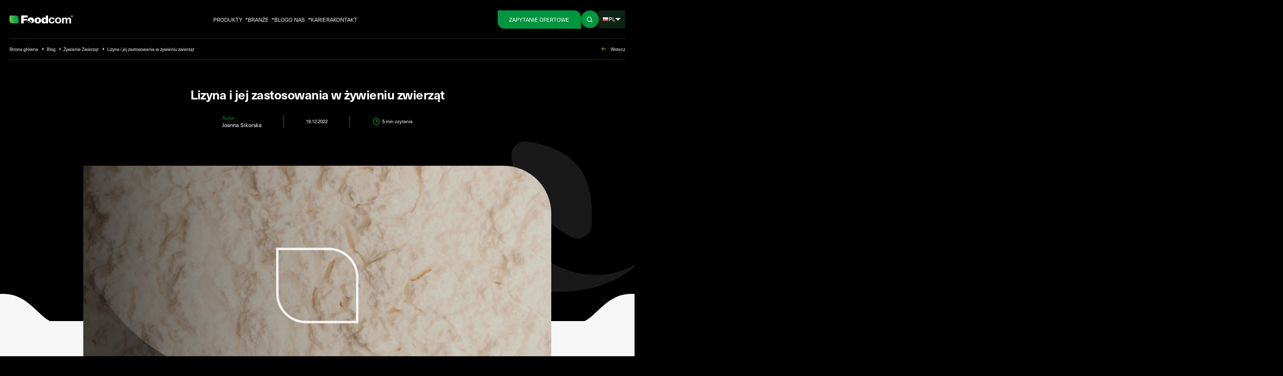

--- FILE ---
content_type: text/html; charset=UTF-8
request_url: https://foodcom.pl/lizyna-i-jej-zastosowania-w-zywieniu-zwierzat/
body_size: 54024
content:
<!doctype html>
<html lang="pl-PL">
<head><meta charset="utf-8"><script>if(navigator.userAgent.match(/MSIE|Internet Explorer/i)||navigator.userAgent.match(/Trident\/7\..*?rv:11/i)){var href=document.location.href;if(!href.match(/[?&]nowprocket/)){if(href.indexOf("?")==-1){if(href.indexOf("#")==-1){document.location.href=href+"?nowprocket=1"}else{document.location.href=href.replace("#","?nowprocket=1#")}}else{if(href.indexOf("#")==-1){document.location.href=href+"&nowprocket=1"}else{document.location.href=href.replace("#","&nowprocket=1#")}}}}</script><script>(()=>{class RocketLazyLoadScripts{constructor(){this.v="2.0.4",this.userEvents=["keydown","keyup","mousedown","mouseup","mousemove","mouseover","mouseout","touchmove","touchstart","touchend","touchcancel","wheel","click","dblclick","input"],this.attributeEvents=["onblur","onclick","oncontextmenu","ondblclick","onfocus","onmousedown","onmouseenter","onmouseleave","onmousemove","onmouseout","onmouseover","onmouseup","onmousewheel","onscroll","onsubmit"]}async t(){this.i(),this.o(),/iP(ad|hone)/.test(navigator.userAgent)&&this.h(),this.u(),this.l(this),this.m(),this.k(this),this.p(this),this._(),await Promise.all([this.R(),this.L()]),this.lastBreath=Date.now(),this.S(this),this.P(),this.D(),this.O(),this.M(),await this.C(this.delayedScripts.normal),await this.C(this.delayedScripts.defer),await this.C(this.delayedScripts.async),await this.T(),await this.F(),await this.j(),await this.A(),window.dispatchEvent(new Event("rocket-allScriptsLoaded")),this.everythingLoaded=!0,this.lastTouchEnd&&await new Promise(t=>setTimeout(t,500-Date.now()+this.lastTouchEnd)),this.I(),this.H(),this.U(),this.W()}i(){this.CSPIssue=sessionStorage.getItem("rocketCSPIssue"),document.addEventListener("securitypolicyviolation",t=>{this.CSPIssue||"script-src-elem"!==t.violatedDirective||"data"!==t.blockedURI||(this.CSPIssue=!0,sessionStorage.setItem("rocketCSPIssue",!0))},{isRocket:!0})}o(){window.addEventListener("pageshow",t=>{this.persisted=t.persisted,this.realWindowLoadedFired=!0},{isRocket:!0}),window.addEventListener("pagehide",()=>{this.onFirstUserAction=null},{isRocket:!0})}h(){let t;function e(e){t=e}window.addEventListener("touchstart",e,{isRocket:!0}),window.addEventListener("touchend",function i(o){o.changedTouches[0]&&t.changedTouches[0]&&Math.abs(o.changedTouches[0].pageX-t.changedTouches[0].pageX)<10&&Math.abs(o.changedTouches[0].pageY-t.changedTouches[0].pageY)<10&&o.timeStamp-t.timeStamp<200&&(window.removeEventListener("touchstart",e,{isRocket:!0}),window.removeEventListener("touchend",i,{isRocket:!0}),"INPUT"===o.target.tagName&&"text"===o.target.type||(o.target.dispatchEvent(new TouchEvent("touchend",{target:o.target,bubbles:!0})),o.target.dispatchEvent(new MouseEvent("mouseover",{target:o.target,bubbles:!0})),o.target.dispatchEvent(new PointerEvent("click",{target:o.target,bubbles:!0,cancelable:!0,detail:1,clientX:o.changedTouches[0].clientX,clientY:o.changedTouches[0].clientY})),event.preventDefault()))},{isRocket:!0})}q(t){this.userActionTriggered||("mousemove"!==t.type||this.firstMousemoveIgnored?"keyup"===t.type||"mouseover"===t.type||"mouseout"===t.type||(this.userActionTriggered=!0,this.onFirstUserAction&&this.onFirstUserAction()):this.firstMousemoveIgnored=!0),"click"===t.type&&t.preventDefault(),t.stopPropagation(),t.stopImmediatePropagation(),"touchstart"===this.lastEvent&&"touchend"===t.type&&(this.lastTouchEnd=Date.now()),"click"===t.type&&(this.lastTouchEnd=0),this.lastEvent=t.type,t.composedPath&&t.composedPath()[0].getRootNode()instanceof ShadowRoot&&(t.rocketTarget=t.composedPath()[0]),this.savedUserEvents.push(t)}u(){this.savedUserEvents=[],this.userEventHandler=this.q.bind(this),this.userEvents.forEach(t=>window.addEventListener(t,this.userEventHandler,{passive:!1,isRocket:!0})),document.addEventListener("visibilitychange",this.userEventHandler,{isRocket:!0})}U(){this.userEvents.forEach(t=>window.removeEventListener(t,this.userEventHandler,{passive:!1,isRocket:!0})),document.removeEventListener("visibilitychange",this.userEventHandler,{isRocket:!0}),this.savedUserEvents.forEach(t=>{(t.rocketTarget||t.target).dispatchEvent(new window[t.constructor.name](t.type,t))})}m(){const t="return false",e=Array.from(this.attributeEvents,t=>"data-rocket-"+t),i="["+this.attributeEvents.join("],[")+"]",o="[data-rocket-"+this.attributeEvents.join("],[data-rocket-")+"]",s=(e,i,o)=>{o&&o!==t&&(e.setAttribute("data-rocket-"+i,o),e["rocket"+i]=new Function("event",o),e.setAttribute(i,t))};new MutationObserver(t=>{for(const n of t)"attributes"===n.type&&(n.attributeName.startsWith("data-rocket-")||this.everythingLoaded?n.attributeName.startsWith("data-rocket-")&&this.everythingLoaded&&this.N(n.target,n.attributeName.substring(12)):s(n.target,n.attributeName,n.target.getAttribute(n.attributeName))),"childList"===n.type&&n.addedNodes.forEach(t=>{if(t.nodeType===Node.ELEMENT_NODE)if(this.everythingLoaded)for(const i of[t,...t.querySelectorAll(o)])for(const t of i.getAttributeNames())e.includes(t)&&this.N(i,t.substring(12));else for(const e of[t,...t.querySelectorAll(i)])for(const t of e.getAttributeNames())this.attributeEvents.includes(t)&&s(e,t,e.getAttribute(t))})}).observe(document,{subtree:!0,childList:!0,attributeFilter:[...this.attributeEvents,...e]})}I(){this.attributeEvents.forEach(t=>{document.querySelectorAll("[data-rocket-"+t+"]").forEach(e=>{this.N(e,t)})})}N(t,e){const i=t.getAttribute("data-rocket-"+e);i&&(t.setAttribute(e,i),t.removeAttribute("data-rocket-"+e))}k(t){Object.defineProperty(HTMLElement.prototype,"onclick",{get(){return this.rocketonclick||null},set(e){this.rocketonclick=e,this.setAttribute(t.everythingLoaded?"onclick":"data-rocket-onclick","this.rocketonclick(event)")}})}S(t){function e(e,i){let o=e[i];e[i]=null,Object.defineProperty(e,i,{get:()=>o,set(s){t.everythingLoaded?o=s:e["rocket"+i]=o=s}})}e(document,"onreadystatechange"),e(window,"onload"),e(window,"onpageshow");try{Object.defineProperty(document,"readyState",{get:()=>t.rocketReadyState,set(e){t.rocketReadyState=e},configurable:!0}),document.readyState="loading"}catch(t){console.log("WPRocket DJE readyState conflict, bypassing")}}l(t){this.originalAddEventListener=EventTarget.prototype.addEventListener,this.originalRemoveEventListener=EventTarget.prototype.removeEventListener,this.savedEventListeners=[],EventTarget.prototype.addEventListener=function(e,i,o){o&&o.isRocket||!t.B(e,this)&&!t.userEvents.includes(e)||t.B(e,this)&&!t.userActionTriggered||e.startsWith("rocket-")||t.everythingLoaded?t.originalAddEventListener.call(this,e,i,o):(t.savedEventListeners.push({target:this,remove:!1,type:e,func:i,options:o}),"mouseenter"!==e&&"mouseleave"!==e||t.originalAddEventListener.call(this,e,t.savedUserEvents.push,o))},EventTarget.prototype.removeEventListener=function(e,i,o){o&&o.isRocket||!t.B(e,this)&&!t.userEvents.includes(e)||t.B(e,this)&&!t.userActionTriggered||e.startsWith("rocket-")||t.everythingLoaded?t.originalRemoveEventListener.call(this,e,i,o):t.savedEventListeners.push({target:this,remove:!0,type:e,func:i,options:o})}}J(t,e){this.savedEventListeners=this.savedEventListeners.filter(i=>{let o=i.type,s=i.target||window;return e!==o||t!==s||(this.B(o,s)&&(i.type="rocket-"+o),this.$(i),!1)})}H(){EventTarget.prototype.addEventListener=this.originalAddEventListener,EventTarget.prototype.removeEventListener=this.originalRemoveEventListener,this.savedEventListeners.forEach(t=>this.$(t))}$(t){t.remove?this.originalRemoveEventListener.call(t.target,t.type,t.func,t.options):this.originalAddEventListener.call(t.target,t.type,t.func,t.options)}p(t){let e;function i(e){return t.everythingLoaded?e:e.split(" ").map(t=>"load"===t||t.startsWith("load.")?"rocket-jquery-load":t).join(" ")}function o(o){function s(e){const s=o.fn[e];o.fn[e]=o.fn.init.prototype[e]=function(){return this[0]===window&&t.userActionTriggered&&("string"==typeof arguments[0]||arguments[0]instanceof String?arguments[0]=i(arguments[0]):"object"==typeof arguments[0]&&Object.keys(arguments[0]).forEach(t=>{const e=arguments[0][t];delete arguments[0][t],arguments[0][i(t)]=e})),s.apply(this,arguments),this}}if(o&&o.fn&&!t.allJQueries.includes(o)){const e={DOMContentLoaded:[],"rocket-DOMContentLoaded":[]};for(const t in e)document.addEventListener(t,()=>{e[t].forEach(t=>t())},{isRocket:!0});o.fn.ready=o.fn.init.prototype.ready=function(i){function s(){parseInt(o.fn.jquery)>2?setTimeout(()=>i.bind(document)(o)):i.bind(document)(o)}return"function"==typeof i&&(t.realDomReadyFired?!t.userActionTriggered||t.fauxDomReadyFired?s():e["rocket-DOMContentLoaded"].push(s):e.DOMContentLoaded.push(s)),o([])},s("on"),s("one"),s("off"),t.allJQueries.push(o)}e=o}t.allJQueries=[],o(window.jQuery),Object.defineProperty(window,"jQuery",{get:()=>e,set(t){o(t)}})}P(){const t=new Map;document.write=document.writeln=function(e){const i=document.currentScript,o=document.createRange(),s=i.parentElement;let n=t.get(i);void 0===n&&(n=i.nextSibling,t.set(i,n));const c=document.createDocumentFragment();o.setStart(c,0),c.appendChild(o.createContextualFragment(e)),s.insertBefore(c,n)}}async R(){return new Promise(t=>{this.userActionTriggered?t():this.onFirstUserAction=t})}async L(){return new Promise(t=>{document.addEventListener("DOMContentLoaded",()=>{this.realDomReadyFired=!0,t()},{isRocket:!0})})}async j(){return this.realWindowLoadedFired?Promise.resolve():new Promise(t=>{window.addEventListener("load",t,{isRocket:!0})})}M(){this.pendingScripts=[];this.scriptsMutationObserver=new MutationObserver(t=>{for(const e of t)e.addedNodes.forEach(t=>{"SCRIPT"!==t.tagName||t.noModule||t.isWPRocket||this.pendingScripts.push({script:t,promise:new Promise(e=>{const i=()=>{const i=this.pendingScripts.findIndex(e=>e.script===t);i>=0&&this.pendingScripts.splice(i,1),e()};t.addEventListener("load",i,{isRocket:!0}),t.addEventListener("error",i,{isRocket:!0}),setTimeout(i,1e3)})})})}),this.scriptsMutationObserver.observe(document,{childList:!0,subtree:!0})}async F(){await this.X(),this.pendingScripts.length?(await this.pendingScripts[0].promise,await this.F()):this.scriptsMutationObserver.disconnect()}D(){this.delayedScripts={normal:[],async:[],defer:[]},document.querySelectorAll("script[type$=rocketlazyloadscript]").forEach(t=>{t.hasAttribute("data-rocket-src")?t.hasAttribute("async")&&!1!==t.async?this.delayedScripts.async.push(t):t.hasAttribute("defer")&&!1!==t.defer||"module"===t.getAttribute("data-rocket-type")?this.delayedScripts.defer.push(t):this.delayedScripts.normal.push(t):this.delayedScripts.normal.push(t)})}async _(){await this.L();let t=[];document.querySelectorAll("script[type$=rocketlazyloadscript][data-rocket-src]").forEach(e=>{let i=e.getAttribute("data-rocket-src");if(i&&!i.startsWith("data:")){i.startsWith("//")&&(i=location.protocol+i);try{const o=new URL(i).origin;o!==location.origin&&t.push({src:o,crossOrigin:e.crossOrigin||"module"===e.getAttribute("data-rocket-type")})}catch(t){}}}),t=[...new Map(t.map(t=>[JSON.stringify(t),t])).values()],this.Y(t,"preconnect")}async G(t){if(await this.K(),!0!==t.noModule||!("noModule"in HTMLScriptElement.prototype))return new Promise(e=>{let i;function o(){(i||t).setAttribute("data-rocket-status","executed"),e()}try{if(navigator.userAgent.includes("Firefox/")||""===navigator.vendor||this.CSPIssue)i=document.createElement("script"),[...t.attributes].forEach(t=>{let e=t.nodeName;"type"!==e&&("data-rocket-type"===e&&(e="type"),"data-rocket-src"===e&&(e="src"),i.setAttribute(e,t.nodeValue))}),t.text&&(i.text=t.text),t.nonce&&(i.nonce=t.nonce),i.hasAttribute("src")?(i.addEventListener("load",o,{isRocket:!0}),i.addEventListener("error",()=>{i.setAttribute("data-rocket-status","failed-network"),e()},{isRocket:!0}),setTimeout(()=>{i.isConnected||e()},1)):(i.text=t.text,o()),i.isWPRocket=!0,t.parentNode.replaceChild(i,t);else{const i=t.getAttribute("data-rocket-type"),s=t.getAttribute("data-rocket-src");i?(t.type=i,t.removeAttribute("data-rocket-type")):t.removeAttribute("type"),t.addEventListener("load",o,{isRocket:!0}),t.addEventListener("error",i=>{this.CSPIssue&&i.target.src.startsWith("data:")?(console.log("WPRocket: CSP fallback activated"),t.removeAttribute("src"),this.G(t).then(e)):(t.setAttribute("data-rocket-status","failed-network"),e())},{isRocket:!0}),s?(t.fetchPriority="high",t.removeAttribute("data-rocket-src"),t.src=s):t.src="data:text/javascript;base64,"+window.btoa(unescape(encodeURIComponent(t.text)))}}catch(i){t.setAttribute("data-rocket-status","failed-transform"),e()}});t.setAttribute("data-rocket-status","skipped")}async C(t){const e=t.shift();return e?(e.isConnected&&await this.G(e),this.C(t)):Promise.resolve()}O(){this.Y([...this.delayedScripts.normal,...this.delayedScripts.defer,...this.delayedScripts.async],"preload")}Y(t,e){this.trash=this.trash||[];let i=!0;var o=document.createDocumentFragment();t.forEach(t=>{const s=t.getAttribute&&t.getAttribute("data-rocket-src")||t.src;if(s&&!s.startsWith("data:")){const n=document.createElement("link");n.href=s,n.rel=e,"preconnect"!==e&&(n.as="script",n.fetchPriority=i?"high":"low"),t.getAttribute&&"module"===t.getAttribute("data-rocket-type")&&(n.crossOrigin=!0),t.crossOrigin&&(n.crossOrigin=t.crossOrigin),t.integrity&&(n.integrity=t.integrity),t.nonce&&(n.nonce=t.nonce),o.appendChild(n),this.trash.push(n),i=!1}}),document.head.appendChild(o)}W(){this.trash.forEach(t=>t.remove())}async T(){try{document.readyState="interactive"}catch(t){}this.fauxDomReadyFired=!0;try{await this.K(),this.J(document,"readystatechange"),document.dispatchEvent(new Event("rocket-readystatechange")),await this.K(),document.rocketonreadystatechange&&document.rocketonreadystatechange(),await this.K(),this.J(document,"DOMContentLoaded"),document.dispatchEvent(new Event("rocket-DOMContentLoaded")),await this.K(),this.J(window,"DOMContentLoaded"),window.dispatchEvent(new Event("rocket-DOMContentLoaded"))}catch(t){console.error(t)}}async A(){try{document.readyState="complete"}catch(t){}try{await this.K(),this.J(document,"readystatechange"),document.dispatchEvent(new Event("rocket-readystatechange")),await this.K(),document.rocketonreadystatechange&&document.rocketonreadystatechange(),await this.K(),this.J(window,"load"),window.dispatchEvent(new Event("rocket-load")),await this.K(),window.rocketonload&&window.rocketonload(),await this.K(),this.allJQueries.forEach(t=>t(window).trigger("rocket-jquery-load")),await this.K(),this.J(window,"pageshow");const t=new Event("rocket-pageshow");t.persisted=this.persisted,window.dispatchEvent(t),await this.K(),window.rocketonpageshow&&window.rocketonpageshow({persisted:this.persisted})}catch(t){console.error(t)}}async K(){Date.now()-this.lastBreath>45&&(await this.X(),this.lastBreath=Date.now())}async X(){return document.hidden?new Promise(t=>setTimeout(t)):new Promise(t=>requestAnimationFrame(t))}B(t,e){return e===document&&"readystatechange"===t||(e===document&&"DOMContentLoaded"===t||(e===window&&"DOMContentLoaded"===t||(e===window&&"load"===t||e===window&&"pageshow"===t)))}static run(){(new RocketLazyLoadScripts).t()}}RocketLazyLoadScripts.run()})();</script>
  
  <meta name="viewport" content="width=device-width, initial-scale=1">
  <link rel="manifest" href="https://foodcom.pl/wp-content/themes/foodcom/public/manifest.json">
  <meta name="msapplication-TileColor" content="#ffffff">
  <meta name="msapplication-TileImage" content="https://foodcom.pl/wp-content/themes/foodcom/public/images/favicon/ms-icon-144x144.cb359e.png">
  <meta name="theme-color" content="#ffffff">
  <!--beta2.0-->


  <meta name='robots' content='index, follow, max-image-preview:large, max-snippet:-1, max-video-preview:-1' />
<link rel="alternate" hreflang="pl" href="https://foodcom.pl/lizyna-i-jej-zastosowania-w-zywieniu-zwierzat/" />
<link rel="alternate" hreflang="en" href="https://foodcom.pl/en/lysine-and-its-applications-in-animal-nutrition/" />
<link rel="alternate" hreflang="de" href="https://foodcom.pl/de/lysin-und-seine-verwendung-in-der-tierernahrung/" />
<link rel="alternate" hreflang="fr" href="https://foodcom.pl/fr/la-lysine-et-ses-applications-en-nutrition-animale/" />
<link rel="alternate" hreflang="it" href="https://foodcom.pl/it/la-lisina-e-le-sue-applicazioni-nellalimentazione-animalec/" />
<link rel="alternate" hreflang="es" href="https://foodcom.pl/es/la-lisina-y-sus-aplicaciones-en-nutricion-animal/" />
<link rel="alternate" hreflang="ru" href="https://foodcom.pl/ru/%d0%bb%d0%b8%d0%b7%d0%b8%d0%bd-%d0%b8-%d0%b5%d0%b3%d0%be-%d0%bf%d1%80%d0%b8%d0%bc%d0%b5%d0%bd%d0%b5%d0%bd%d0%b8%d0%b5-%d0%b2-%d0%bf%d0%b8%d1%82%d0%b0%d0%bd%d0%b8%d0%b8-%d0%b6%d0%b8%d0%b2%d0%be%d1%82/" />
<link rel="alternate" hreflang="x-default" href="https://foodcom.pl/en/lysine-and-its-applications-in-animal-nutrition/" />
<!-- This site is optimized with the Yoast SEO plugin v26.2 - https://yoast.com/wordpress/plugins/seo/ -->
	<title>Funkcje i zastosowania lizyny w żywieniu zwierząt | Foodcom S.A. F</title>
<style id="rocket-critical-css">@import "https://use.typekit.net/mbm3pok.css";*,:before,:after{box-sizing:border-box;border-width:0;border-style:solid;border-color:#e5e7eb}:before,:after{--tw-content:""}html{line-height:1.5;-webkit-text-size-adjust:100%;-moz-tab-size:4;tab-size:4;font-family:neue-haas-unica,system-ui,-apple-system,Segoe UI,Roboto,Ubuntu,Cantarell,Noto Sans,sans-serif;font-feature-settings:normal}body{margin:0;line-height:inherit}h1,h4{font-size:inherit;font-weight:inherit}a{color:inherit;text-decoration:inherit}sup{font-size:75%;line-height:0;position:relative;vertical-align:baseline}sup{top:-.5em}button,input,select,textarea{font-family:inherit;font-size:100%;font-weight:inherit;line-height:inherit;color:inherit;margin:0;padding:0}button,select{text-transform:none}button,[type=button],[type=submit]{-webkit-appearance:button;background-color:transparent;background-image:none}:-moz-focusring{outline:auto}:-moz-ui-invalid{box-shadow:none}::-webkit-inner-spin-button,::-webkit-outer-spin-button{height:auto}::-webkit-search-decoration{-webkit-appearance:none}::-webkit-file-upload-button{-webkit-appearance:button;font:inherit}h1,h4,p{margin:0}fieldset{margin:0;padding:0}ul{list-style:none;margin:0;padding:0}textarea{resize:vertical}img,svg{display:block;vertical-align:middle}img{max-width:100%;height:auto}[hidden]{display:none}*{outline:0}:root{font-size:62.5%;scroll-behavior:smooth}@media (min-width:1256px){:root{font-size:.54vw}}input[type=text]{-webkit-appearance:none;appearance:none}body{font-size:1.6rem;line-height:1.4;font-weight:400}@media (min-width:1256px){body{font-size:1.6rem;line-height:1.4;font-weight:400}}body{--tw-bg-opacity:1;background-color:#000;background-color:rgb(0 0 0 / var(--tw-bg-opacity));padding-top:7.4rem;--tw-text-opacity:1;color:#fff;color:rgb(255 255 255 / var(--tw-text-opacity))}@media (min-width:1256px){body{padding-top:11.2rem}}h1.text-heading-2{font-size:3.7rem!important}h1{font-size:5.2rem;line-height:1;font-weight:500}@media (min-width:1256px){h1{font-size:9rem;line-height:1.05;letter-spacing:-.03em;font-weight:500}}.text-heading-2{font-size:2.7rem;line-height:1.05;letter-spacing:-.02em;font-weight:500}@media (min-width:1256px){.text-heading-2{font-size:2.7rem;line-height:1.1;letter-spacing:-.02em;font-weight:800}}h4{font-size:2rem;line-height:1.2;font-weight:500}@media (min-width:1256px){h4{font-size:2rem;line-height:1.2;letter-spacing:-.02em;font-weight:500}}.text-body-md{font-size:1.6rem;line-height:1.4;font-weight:400}@media (min-width:1256px){.text-body-md{font-size:1.6rem;line-height:1.4;font-weight:400}}.text-body-sm{font-size:1.4rem;line-height:1.4;font-weight:400}@media (min-width:1256px){.text-body-sm{font-size:1.4rem;line-height:1.4;font-weight:400}}.text-input-label{font-size:1.5rem;line-height:.67;font-weight:400}@media (min-width:1256px){.text-input-label{font-size:1.5rem;line-height:.67;font-weight:400}}.sr-only-focusable{position:absolute!important;width:1px!important;height:1px!important;overflow:hidden!important;margin:-1px!important;padding:0!important;border:0!important;white-space:nowrap!important;clip:rect(1px,1px,1px,1px)!important;-webkit-clip-path:inset(50%)!important;clip-path:inset(50%)!important}.sr-only-focusable{z-index:10000}.main{position:relative;z-index:1;overflow:hidden}[x-cloak]{display:none!important}svg{height:auto;max-width:100%}.col-main{grid-column:span 10 / span 10;grid-column-start:2}.flex-center{display:flex;align-items:center;justify-content:center}.flex-between{display:flex;align-items:center;justify-content:space-between}.cover{height:100%;width:100%;object-fit:cover}.absolute-full{position:absolute;top:0rem;left:0rem;height:100%;width:100%}.fixed-full{position:fixed;top:0rem;left:0rem;height:100%;width:100%}.gradient-brand{background-image:linear-gradient(to right,#78B72A,#00953E);background-image:linear-gradient(to right,var(--tw-gradient-stops));--tw-gradient-from:#78B72A;--tw-gradient-to:rgba(120, 183, 42, 0);--tw-gradient-stops:var(--tw-gradient-from), var(--tw-gradient-to);--tw-gradient-to:#00953E}:root{--swiper-theme-color:currentcolor}*,:before,:after{--tw-border-spacing-x:0;--tw-border-spacing-y:0;--tw-translate-x:0;--tw-translate-y:0;--tw-rotate:0;--tw-skew-x:0;--tw-skew-y:0;--tw-scale-x:1;--tw-scale-y:1;--tw-pan-x:;--tw-pan-y:;--tw-pinch-zoom:;--tw-scroll-snap-strictness:proximity;--tw-ordinal:;--tw-slashed-zero:;--tw-numeric-figure:;--tw-numeric-spacing:;--tw-numeric-fraction:;--tw-ring-inset:;--tw-ring-offset-width:0px;--tw-ring-offset-color:#fff;--tw-ring-color:rgba(59, 130, 246, .5);--tw-ring-offset-shadow:0 0 rgba(0,0,0,0);--tw-ring-shadow:0 0 rgba(0,0,0,0);--tw-shadow:0 0 rgba(0,0,0,0);--tw-shadow-colored:0 0 rgba(0,0,0,0);--tw-blur:;--tw-brightness:;--tw-contrast:;--tw-grayscale:;--tw-hue-rotate:;--tw-invert:;--tw-saturate:;--tw-sepia:;--tw-drop-shadow:;--tw-backdrop-blur:;--tw-backdrop-brightness:;--tw-backdrop-contrast:;--tw-backdrop-grayscale:;--tw-backdrop-hue-rotate:;--tw-backdrop-invert:;--tw-backdrop-opacity:;--tw-backdrop-saturate:;--tw-backdrop-sepia:}::backdrop{--tw-border-spacing-x:0;--tw-border-spacing-y:0;--tw-translate-x:0;--tw-translate-y:0;--tw-rotate:0;--tw-skew-x:0;--tw-skew-y:0;--tw-scale-x:1;--tw-scale-y:1;--tw-pan-x:;--tw-pan-y:;--tw-pinch-zoom:;--tw-scroll-snap-strictness:proximity;--tw-ordinal:;--tw-slashed-zero:;--tw-numeric-figure:;--tw-numeric-spacing:;--tw-numeric-fraction:;--tw-ring-inset:;--tw-ring-offset-width:0px;--tw-ring-offset-color:#fff;--tw-ring-color:rgba(59, 130, 246, .5);--tw-ring-offset-shadow:0 0 rgba(0,0,0,0);--tw-ring-shadow:0 0 rgba(0,0,0,0);--tw-shadow:0 0 rgba(0,0,0,0);--tw-shadow-colored:0 0 rgba(0,0,0,0);--tw-blur:;--tw-brightness:;--tw-contrast:;--tw-grayscale:;--tw-hue-rotate:;--tw-invert:;--tw-saturate:;--tw-sepia:;--tw-drop-shadow:;--tw-backdrop-blur:;--tw-backdrop-brightness:;--tw-backdrop-contrast:;--tw-backdrop-grayscale:;--tw-backdrop-hue-rotate:;--tw-backdrop-invert:;--tw-backdrop-opacity:;--tw-backdrop-saturate:;--tw-backdrop-sepia:}.container{width:100%;margin-right:auto;margin-left:auto;padding-right:2.8rem;padding-left:2.8rem}@media (min-width:100%){.container{max-width:100%}}.text-wysiwyg{font-size:1.8rem;line-height:1.8;font-weight:400}@media (min-width:1256px){.text-wysiwyg{font-size:1.8rem;line-height:1.8;font-weight:400}}.text-wysiwyg{--tw-text-opacity:1;color:#2e2e2e;color:rgb(46 46 46 / var(--tw-text-opacity))}.text-wysiwyg ul{margin-top:1rem;margin-bottom:1rem;list-style-type:none}.text-wysiwyg ul li{position:relative;margin-bottom:1rem;padding-left:2.4rem}.text-wysiwyg ul li:last-child{margin-bottom:0rem}.text-wysiwyg ul li:before{position:absolute;top:.6rem;left:0rem;display:block;border-radius:.2rem;--tw-bg-opacity:1;background-color:#78b72a;background-color:rgb(120 183 42 / var(--tw-bg-opacity));--tw-content:"";content:"";content:var(--tw-content);width:1.2rem;height:1.2rem}.text-wysiwyg a{--tw-text-opacity:1;color:#00953e;color:rgb(0 149 62 / var(--tw-text-opacity))}.text-wysiwyg>*:first-child{margin-top:0!important}.text-wysiwyg>*:last-child{margin-bottom:0!important}.text-wysiwyg--post-header a{--tw-text-opacity:1;color:#2e2e2e;color:rgb(46 46 46 / var(--tw-text-opacity))}.text-wysiwyg--post-header ul{margin:0rem;list-style-type:none;padding:0rem}.text-wysiwyg--post-header ul li:before{top:50%;--tw-translate-y:-.5rem;transform:translate(var(--tw-translate-x),-.5rem) rotate(var(--tw-rotate)) skew(var(--tw-skew-x)) skewY(var(--tw-skew-y)) scaleX(var(--tw-scale-x)) scaleY(var(--tw-scale-y));transform:translate(var(--tw-translate-x),var(--tw-translate-y)) rotate(var(--tw-rotate)) skew(var(--tw-skew-x)) skewY(var(--tw-skew-y)) scaleX(var(--tw-scale-x)) scaleY(var(--tw-scale-y))}.fixed{position:fixed}.absolute{position:absolute}.relative{position:relative}.-top-60{top:-6rem}.-top-px{top:-1px}.bottom-204{bottom:20.4rem}.left-0{left:0rem}.right-0{right:0rem}.right-18{right:1.8rem}.right-20{right:2rem}.top-0{top:0rem}.top-1\/2{top:50%}.top-20{top:2rem}.top-\[30rem\]{top:30rem}.top-full{top:100%}.z-10{z-index:10}.z-20{z-index:20}.col-span-1{grid-column:span 1 / span 1}.col-span-2{grid-column:span 2 / span 2}.col-span-6{grid-column:span 6 / span 6}.col-span-8{grid-column:span 8 / span 8}.col-start-12{grid-column-start:12}.col-start-2{grid-column-start:2}.col-start-3{grid-column-start:3}.col-start-9{grid-column-start:9}.mx-28{margin-left:2.8rem;margin-right:2.8rem}.mx-30{margin-left:3rem;margin-right:3rem}.mx-64{margin-left:6.4rem;margin-right:6.4rem}.-mr-12{margin-right:-1.2rem}.-mr-48{margin-right:-4.8rem}.mb-12{margin-bottom:1.2rem}.mb-14{margin-bottom:1.4rem}.mb-20{margin-bottom:2rem}.mb-30{margin-bottom:3rem}.mb-40{margin-bottom:4rem}.mb-44{margin-bottom:4.4rem}.ml-4{margin-left:.4rem}.ml-auto{margin-left:auto}.mr-10{margin-right:1rem}.mr-6{margin-right:.6rem}.mr-8{margin-right:.8rem}.mt-40{margin-top:4rem}.mt-auto{margin-top:auto}.block{display:block}.flex{display:flex}.hidden{display:none}.h-180{height:18rem}.h-26{height:2.6rem}.h-30{height:3rem}.h-36{height:3.6rem}.h-40{height:4rem}.h-50{height:5rem}.h-52{height:5.2rem}.h-62{height:6.2rem}.h-\[24\.6rem\]{height:24.6rem}.h-\[26rem\]{height:26rem}.h-auto{height:auto}.h-full{height:100%}.max-h-\[90\%\]{max-height:90%}.w-16{width:1.6rem}.w-18{width:1.8rem}.w-20{width:2rem}.w-24{width:2.4rem}.w-30{width:3rem}.w-40{width:4rem}.w-\[14\.4rem\]{width:14.4rem}.w-\[57\.6rem\]{width:57.6rem}.w-auto{width:auto}.w-full{width:100%}.w-px{width:1px}.max-w-\[11\.6rem\]{max-width:11.6rem}.max-w-\[130\%\]{max-width:130%}.max-w-\[17\.7rem\]{max-width:17.7rem}.max-w-full{max-width:100%}.max-w-none{max-width:none}.flex-shrink-0{flex-shrink:0}.-translate-y-1\/2{--tw-translate-y:-50%;transform:translate(var(--tw-translate-x),-50%) rotate(var(--tw-rotate)) skew(var(--tw-skew-x)) skewY(var(--tw-skew-y)) scaleX(var(--tw-scale-x)) scaleY(var(--tw-scale-y));transform:translate(var(--tw-translate-x),var(--tw-translate-y)) rotate(var(--tw-rotate)) skew(var(--tw-skew-x)) skewY(var(--tw-skew-y)) scaleX(var(--tw-scale-x)) scaleY(var(--tw-scale-y))}.rotate-180{--tw-rotate:180deg;transform:translate(var(--tw-translate-x),var(--tw-translate-y)) rotate(180deg) skew(var(--tw-skew-x)) skewY(var(--tw-skew-y)) scaleX(var(--tw-scale-x)) scaleY(var(--tw-scale-y));transform:translate(var(--tw-translate-x),var(--tw-translate-y)) rotate(var(--tw-rotate)) skew(var(--tw-skew-x)) skewY(var(--tw-skew-y)) scaleX(var(--tw-scale-x)) scaleY(var(--tw-scale-y))}.-scale-x-100{--tw-scale-x:-1;transform:translate(var(--tw-translate-x),var(--tw-translate-y)) rotate(var(--tw-rotate)) skew(var(--tw-skew-x)) skewY(var(--tw-skew-y)) scaleX(-1) scaleY(var(--tw-scale-y));transform:translate(var(--tw-translate-x),var(--tw-translate-y)) rotate(var(--tw-rotate)) skew(var(--tw-skew-x)) skewY(var(--tw-skew-y)) scaleX(var(--tw-scale-x)) scaleY(var(--tw-scale-y))}.\!flex-row{flex-direction:row!important}.flex-col{flex-direction:column}.flex-col-reverse{flex-direction:column-reverse}.items-center{align-items:center}.justify-end{justify-content:flex-end}.justify-center{justify-content:center}.justify-between{justify-content:space-between}.\!gap-6{gap:.6rem!important}.gap-10{gap:1rem}.gap-20{gap:2rem}.gap-6{gap:.6rem}.self-start{align-self:flex-start}.overflow-auto{overflow:auto}.overflow-hidden{overflow:hidden}.rounded{border-radius:9999px}.rounded-20{border-radius:2rem}.rounded-br-24{border-bottom-right-radius:2.4rem}.rounded-tr-24{border-top-right-radius:2.4rem}.border-b{border-bottom-width:max(1px,.1rem)}.border-l{border-left-width:max(1px,.1rem)}.border-t{border-top-width:max(1px,.1rem)}.border-white\/\[0\.15\]{border-color:#ffffff26}.border-l-base-40{--tw-border-opacity:1;border-left-color:#565656;border-left-color:rgb(86 86 86 / var(--tw-border-opacity))}.border-t-base-40{--tw-border-opacity:1;border-top-color:#565656;border-top-color:rgb(86 86 86 / var(--tw-border-opacity))}.bg-base-20{--tw-bg-opacity:1;background-color:#2e2e2e;background-color:rgb(46 46 46 / var(--tw-bg-opacity))}.bg-base-40{--tw-bg-opacity:1;background-color:#565656;background-color:rgb(86 86 86 / var(--tw-bg-opacity))}.bg-base-60{--tw-bg-opacity:1;background-color:#e4e4e4;background-color:rgb(228 228 228 / var(--tw-bg-opacity))}.bg-base-90{--tw-bg-opacity:1;background-color:#f6f6f6;background-color:rgb(246 246 246 / var(--tw-bg-opacity))}.bg-black{--tw-bg-opacity:1;background-color:#000;background-color:rgb(0 0 0 / var(--tw-bg-opacity))}.bg-black\/80{background-color:#000c}.bg-primary-20\/80{background-color:#0e2e1bcc}.bg-primary-60{--tw-bg-opacity:1;background-color:#00953e;background-color:rgb(0 149 62 / var(--tw-bg-opacity))}.bg-white{--tw-bg-opacity:1;background-color:#fff;background-color:rgb(255 255 255 / var(--tw-bg-opacity))}.p-10{padding:1rem}.p-12{padding:1.2rem}.px-12{padding-left:1.2rem;padding-right:1.2rem}.px-14{padding-left:1.4rem;padding-right:1.4rem}.px-20{padding-left:2rem;padding-right:2rem}.px-28{padding-left:2.8rem;padding-right:2.8rem}.py-12{padding-top:1.2rem;padding-bottom:1.2rem}.py-16{padding-top:1.6rem;padding-bottom:1.6rem}.py-18{padding-top:1.8rem;padding-bottom:1.8rem}.py-20{padding-top:2rem;padding-bottom:2rem}.py-50{padding-top:5rem;padding-bottom:5rem}.\!pr-40{padding-right:4rem!important}.pb-40{padding-bottom:4rem}.pb-80{padding-bottom:8rem}.pl-16{padding-left:1.6rem}.pr-66{padding-right:6.6rem}.pt-20{padding-top:2rem}.pt-60{padding-top:6rem}.pt-80{padding-top:8rem}.text-center{text-align:center}.text-\[1\.3rem\]{font-size:1.3rem}.text-body-sm-m{font-size:1.4rem;line-height:1.4;font-weight:400}.text-heading-m3{font-size:3.6rem;line-height:1.2;font-weight:500}.leading-\[1\.4\]{line-height:1.4}.text-\[\#FF5C00\]{--tw-text-opacity:1;color:#ff5c00;color:rgb(255 92 0 / var(--tw-text-opacity))}.text-base-20{--tw-text-opacity:1;color:#2e2e2e;color:rgb(46 46 46 / var(--tw-text-opacity))}.text-base-40{--tw-text-opacity:1;color:#565656;color:rgb(86 86 86 / var(--tw-text-opacity))}.text-base-80{--tw-text-opacity:1;color:#ededed;color:rgb(237 237 237 / var(--tw-text-opacity))}.text-base-90{--tw-text-opacity:1;color:#f6f6f6;color:rgb(246 246 246 / var(--tw-text-opacity))}.text-black{--tw-text-opacity:1;color:#000;color:rgb(0 0 0 / var(--tw-text-opacity))}.text-primary-60{--tw-text-opacity:1;color:#00953e;color:rgb(0 149 62 / var(--tw-text-opacity))}.text-secondary-60{--tw-text-opacity:1;color:#78b72a;color:rgb(120 183 42 / var(--tw-text-opacity))}.text-white{--tw-text-opacity:1;color:#fff;color:rgb(255 255 255 / var(--tw-text-opacity))}.underline{text-decoration-line:underline}.will-change-width{will-change:width}.rounded-brand-70{border-top-right-radius:7rem;border-bottom-left-radius:7rem}.square-40{width:4rem;height:4rem}.square-50{width:5rem;height:5rem}.square-52{width:5.2rem;height:5.2rem}.square-60{width:6rem;height:6rem}.btn{font-size:1.6rem;line-height:1.19;font-weight:500}@media (min-width:1256px){.btn{font-size:1.4rem;line-height:1;font-weight:500}}.btn{display:inline-flex;height:5.4rem;align-items:center;justify-content:center;padding-left:3.4rem;padding-right:3.4rem;text-transform:uppercase;--tw-text-opacity:1;color:#fff;color:rgb(255 255 255 / var(--tw-text-opacity));border-top-right-radius:2rem;border-bottom-left-radius:2rem}.btn-primary{background-image:linear-gradient(to right,#78B72A,#00953E);background-image:linear-gradient(to right,var(--tw-gradient-stops));--tw-gradient-from:#78B72A;--tw-gradient-to:rgba(120, 183, 42, 0);--tw-gradient-stops:var(--tw-gradient-from), var(--tw-gradient-to);--tw-gradient-to:#00953E}.btn-icon{flex-direction:row-reverse;gap:.4rem}@media (min-width:1256px){.btn-icon{flex-direction:row}}.btn-icon svg{position:relative;top:-1px}.wpcf7-form-control-wrap input,.wpcf7-form-control-wrap textarea,.wpcf7-form-control-wrap select,.form-field{font-size:1.5rem;line-height:.67;font-weight:400}@media (min-width:1256px){.wpcf7-form-control-wrap input,.wpcf7-form-control-wrap textarea,.wpcf7-form-control-wrap select,.form-field{font-size:1.5rem;line-height:.67;font-weight:400}}.wpcf7-form-control-wrap input,.wpcf7-form-control-wrap textarea,.wpcf7-form-control-wrap select,.form-field{height:5.4rem;width:100%;border-radius:1rem;border-width:max(1px,.1rem);--tw-border-opacity:1;border-color:#e4e4e4;border-color:rgb(228 228 228 / var(--tw-border-opacity));--tw-bg-opacity:1;background-color:#fff;background-color:rgb(255 255 255 / var(--tw-bg-opacity));padding-left:2rem;padding-right:2rem;--tw-text-opacity:1;color:#2e2e2e;color:rgb(46 46 46 / var(--tw-text-opacity))}.form-field-sm{height:4.6rem}.wpcf7-form-control-wrap textarea,textarea.form-field{height:6.6rem;resize:none;padding-top:2rem;padding-bottom:2rem}input[type=checkbox]{position:absolute;width:2rem;opacity:0}input[type=checkbox]+span,input[type=checkbox]+label{font-size:1.2rem;line-height:1.17;font-weight:400}@media (min-width:1256px){input[type=checkbox]+span,input[type=checkbox]+label{font-size:1.2rem;line-height:1.17;font-weight:400}}input[type=checkbox]+span,input[type=checkbox]+label{position:relative;display:block;padding-left:3.4rem;padding-top:.4rem}@media (min-width:1256px){input[type=checkbox]+span,input[type=checkbox]+label{font-size:1.4rem;line-height:1;font-weight:400}}input[type=checkbox]+span:before,input[type=checkbox]+label:before{position:absolute;top:0rem;left:0rem;display:block;border-radius:.2rem;border-width:max(1px,.1rem);--tw-border-opacity:1;border-color:#565656;border-color:rgb(86 86 86 / var(--tw-border-opacity));--tw-bg-opacity:1;background-color:#fff;background-color:rgb(255 255 255 / var(--tw-bg-opacity));--tw-content:"";content:"";content:var(--tw-content);width:2.4rem;height:2.4rem}input[type=checkbox]+span:after,input[type=checkbox]+label:after{position:absolute;top:.4rem;left:.4rem;display:block;background-image:url(/wp-content/themes/foodcom/public/images/check.d2987e.svg);background-size:contain;background-position:center;background-repeat:no-repeat;--tw-content:"";content:"";content:var(--tw-content);width:1.6rem;height:1.6rem}form.wpcf7-form{display:flex;flex-direction:column;gap:2rem;opacity:1}form.wpcf7-form .wpcf7-submit{margin-left:auto;font-size:1.6rem;line-height:1.19;font-weight:500}@media (min-width:1256px){form.wpcf7-form .wpcf7-submit{font-size:1.4rem;line-height:1;font-weight:500}}form.wpcf7-form .wpcf7-submit{display:inline-flex;height:5.4rem;align-items:center;justify-content:center;padding-left:3.4rem;padding-right:3.4rem;text-transform:uppercase;--tw-text-opacity:1;color:#fff;color:rgb(255 255 255 / var(--tw-text-opacity));border-top-right-radius:2rem;border-bottom-left-radius:2rem}form.wpcf7-form .wpcf7-submit{background-image:linear-gradient(to right,#78B72A,#00953E);background-image:linear-gradient(to right,var(--tw-gradient-stops));--tw-gradient-from:#78B72A;--tw-gradient-to:rgba(120, 183, 42, 0);--tw-gradient-stops:var(--tw-gradient-from), var(--tw-gradient-to);--tw-gradient-to:#00953E}form.wpcf7-form label{font-size:1.5rem;line-height:.67;font-weight:400}@media (min-width:1256px){form.wpcf7-form label{font-size:1.5rem;line-height:.67;font-weight:400}}form.wpcf7-form label{margin-bottom:1.4rem;display:block}form.wpcf7-form .wpcf7-list-item{margin-left:0rem}form.wpcf7-form sup{--tw-text-opacity:1;color:#ff5c00;color:rgb(255 92 0 / var(--tw-text-opacity))}form.wpcf7-form input[type=checkbox]+span{--tw-text-opacity:1;color:#2e2e2e;color:rgb(46 46 46 / var(--tw-text-opacity))}form.wpcf7-form input[type=checkbox]+span:before{content:var(--tw-content);--tw-border-opacity:1;border-color:#e4e4e4;border-color:rgb(228 228 228 / var(--tw-border-opacity))}form.wpcf7-form div.wpcf7-response-output{font-size:1.4rem;line-height:1.4;font-weight:400}@media (min-width:1256px){form.wpcf7-form div.wpcf7-response-output{font-size:1.4rem;line-height:1.4;font-weight:400}}form.wpcf7-form div.wpcf7-response-output{margin:0rem;border-radius:.6rem;border-style:none;padding:.8rem 2rem;--tw-text-opacity:1;color:#fff;color:rgb(255 255 255 / var(--tw-text-opacity))}form.wpcf7-form .wpcf7-form-control-wrap select,form.wpcf7-form .wpcf7-form-control-wrap input{height:4.6rem}.c-newsletter-modal .wpcf7-form-control-wrap[data-name=your-subjects]{display:block}.c-newsletter-modal .wpcf7-form-control-wrap[data-name=your-subjects]>span{display:flex;flex-wrap:wrap;row-gap:1.2rem}.c-newsletter-modal .wpcf7-form-control-wrap[data-name=your-subjects]>span>span{width:50%;flex-shrink:0;padding-right:1rem}@media (max-width:450px){.c-newsletter-modal .wpcf7-form-control-wrap[data-name=your-subjects]>span>span{width:100%}}.c-newsletter-modal .wpcf7-form-control-wrap[data-name=your-subjects]>span label{margin-bottom:0rem}.c-newsletter-modal .wpcf7-submit{margin-top:2rem;width:100%}.header-menu{font-size:1.6rem;line-height:1.4;font-weight:400}@media (min-width:1256px){.header-menu{font-size:1.6rem;line-height:1.4;font-weight:400}}.header-menu{display:none;text-transform:uppercase;--tw-text-opacity:1;color:#ededed;color:rgb(237 237 237 / var(--tw-text-opacity))}@media (min-width:1256px){.header-menu{display:block}}.header-menu ul{display:flex;align-items:center;justify-content:space-between;gap:6rem}.header-menu ul li{position:relative}.header-menu ul li a{display:flex;align-items:center;white-space:nowrap;padding-top:.8rem;padding-bottom:.8rem}.header-menu ul li.menu-item-has-children>a:after{margin-left:.8rem;background-image:url(/wp-content/themes/foodcom/public/images/triangle.d63095.svg);background-size:contain;background-position:center;background-repeat:no-repeat;--tw-content:"";content:"";content:var(--tw-content);width:.8rem;height:.8rem}.header-menu ul ul{position:absolute;top:100%;left:0rem;display:flex;flex-direction:column;align-items:flex-start;gap:2rem;border-radius:1rem;--tw-bg-opacity:1;background-color:#fff;background-color:rgb(255 255 255 / var(--tw-bg-opacity));padding:4rem 4rem 4rem 3rem;opacity:0}.header-menu ul ul a{font-size:1.6rem;line-height:1.4;font-weight:400}@media (min-width:1256px){.header-menu ul ul a{font-size:1.6rem;line-height:1.4;font-weight:400}}.header-menu ul ul a{padding-top:0rem;padding-bottom:0rem;text-transform:none;--tw-text-opacity:1;color:#000;color:rgb(0 0 0 / var(--tw-text-opacity))}.header-menu ul ul a:after{content:var(--tw-content);display:none}.header-menu ul ul a:before{margin-right:1rem;display:inline-block;border-radius:.2rem;--tw-bg-opacity:1;background-color:#78b72a;background-color:rgb(120 183 42 / var(--tw-bg-opacity));--tw-content:"";content:"";content:var(--tw-content);width:.8rem;height:.8rem}.header-mobile-menu{margin-top:5rem;margin-bottom:2rem;overflow:auto;font-size:2.2rem;line-height:1.2;letter-spacing:-.01em;font-weight:500;--tw-text-opacity:1;color:#fff;color:rgb(255 255 255 / var(--tw-text-opacity))}.header-mobile-menu ul li{border-bottom-width:max(1px,.1rem);--tw-border-opacity:1;border-color:#2e2e2e;border-color:rgb(46 46 46 / var(--tw-border-opacity))}.header-mobile-menu ul li:first-child{border-top-width:max(1px,.1rem)}.header-mobile-menu ul li a{display:flex;align-items:center;justify-content:space-between;padding-top:1.8rem;padding-bottom:1.8rem}.header-mobile-menu ul ul{display:none;flex-direction:column;gap:1.8rem;border-top-width:max(1px,.1rem);--tw-border-opacity:1;border-color:#2e2e2e;border-color:rgb(46 46 46 / var(--tw-border-opacity));padding-top:1.8rem;padding-bottom:1.8rem}.header-mobile-menu ul ul li{border-style:none}.header-mobile-menu ul ul li a{border-left-width:max(1px,.1rem);--tw-border-opacity:1;border-color:#00953e;border-color:rgb(0 149 62 / var(--tw-border-opacity));padding-top:0rem;padding-bottom:0rem;padding-left:2rem;font-size:2.1rem;line-height:1.4;font-weight:400}.header-mobile-menu ul ul li a:after{content:var(--tw-content);display:none}.footer-menu{font-size:1.6rem;line-height:1.4;font-weight:400}@media (min-width:1256px){.footer-menu{font-size:1.6rem;line-height:1.4;font-weight:400}}.footer-menu{margin-bottom:2rem;--tw-text-opacity:1;color:#ededed;color:rgb(237 237 237 / var(--tw-text-opacity))}@media (min-width:1256px){.footer-menu{margin-bottom:0rem;display:block}}.footer-menu ul{display:flex;flex-direction:column;gap:2rem}@media (min-width:1256px){.lg\:row{display:grid;grid-template-columns:repeat(12,minmax(0,1fr));grid-gap:2rem;gap:2rem}.lg\:flex-center{display:flex;align-items:center;justify-content:center}}.before\:absolute:before{content:var(--tw-content);position:absolute}.before\:h-60:before{content:var(--tw-content);height:6rem}.before\:\!border-base-60:before{--tw-border-opacity:1 !important;border-color:#e4e4e4!important;border-color:rgb(228 228 228 / var(--tw-border-opacity))!important}.before\:\!border-base-60:before{content:var(--tw-content)}.before\:bg-base-90:before{content:var(--tw-content);--tw-bg-opacity:1;background-color:#f6f6f6;background-color:rgb(246 246 246 / var(--tw-bg-opacity))}.after\:absolute:after{content:var(--tw-content);position:absolute}.after\:bottom-0:after{content:var(--tw-content);bottom:0rem}.after\:left-0:after{content:var(--tw-content);left:0rem}.after\:h-70:after{content:var(--tw-content);height:7rem}.after\:w-full:after{content:var(--tw-content);width:100%}.after\:bg-base-90:after{content:var(--tw-content);--tw-bg-opacity:1;background-color:#f6f6f6;background-color:rgb(246 246 246 / var(--tw-bg-opacity))}.last\:rounded-b-20:last-child{border-bottom-right-radius:2rem;border-bottom-left-radius:2rem}@media (min-width:576px){.sm\:grid{display:grid}.sm\:grid-cols-2{grid-template-columns:repeat(2,minmax(0,1fr))}}@media (min-width:1256px){.lg\:sticky{position:sticky}.lg\:right-\[initial\]{right:auto;right:initial}.lg\:top-120{top:12rem}.lg\:order-none{order:0}.lg\:mx-0{margin-left:0rem;margin-right:0rem}.lg\:mb-30{margin-bottom:3rem}.lg\:mb-44{margin-bottom:4.4rem}.lg\:mb-60{margin-bottom:6rem}.lg\:mr-0{margin-right:0rem}.lg\:mt-10{margin-top:1rem}.lg\:block{display:block}.lg\:flex{display:flex}.lg\:hidden{display:none}.lg\:h-116{height:11.6rem}.lg\:h-50{height:5rem}.lg\:h-52{height:5.2rem}.lg\:h-82{height:8.2rem}.lg\:h-\[70rem\]{height:70rem}.lg\:h-auto{height:auto}.lg\:w-116{width:11.6rem}.lg\:w-3\/5{width:60%}.lg\:w-50{width:5rem}.lg\:w-\[28\.8rem\]{width:28.8rem}.lg\:w-\[89rem\]{width:89rem}.lg\:w-auto{width:auto}.lg\:max-w-\[18\.5rem\]{max-width:18.5rem}.lg\:flex-row{flex-direction:row}.lg\:items-center{align-items:center}.lg\:justify-between{justify-content:space-between}.lg\:gap-20{gap:2rem}.lg\:border-l-0{border-left-width:0}.lg\:border-t-0{border-top-width:0}.lg\:px-152{padding-left:15.2rem;padding-right:15.2rem}.lg\:px-24{padding-left:2.4rem;padding-right:2.4rem}.lg\:px-28{padding-left:2.8rem;padding-right:2.8rem}.lg\:px-64{padding-left:6.4rem;padding-right:6.4rem}.lg\:py-20{padding-top:2rem;padding-bottom:2rem}.lg\:py-30{padding-top:3rem;padding-bottom:3rem}.lg\:py-60{padding-top:6rem;padding-bottom:6rem}.lg\:py-80{padding-top:8rem;padding-bottom:8rem}.lg\:pb-100{padding-bottom:10rem}.lg\:pb-140{padding-bottom:14rem}.lg\:pl-100{padding-left:10rem}.lg\:pl-30{padding-left:3rem}.lg\:pr-134{padding-right:13.4rem}.lg\:pt-110{padding-top:11rem}.lg\:pt-80{padding-top:8rem}.lg\:text-left{text-align:left}.lg\:text-caption-d{font-size:1.4rem;line-height:1.4;font-weight:400}.lg\:text-heading-m4{font-size:3rem;line-height:1.2;font-weight:500}.lg\:text-white{--tw-text-opacity:1;color:#fff;color:rgb(255 255 255 / var(--tw-text-opacity))}.lg\:rounded-brand-140{border-top-right-radius:14rem;border-bottom-left-radius:14rem}}.\[\&_svg\]\:h-auto svg{height:auto}.\[\&_svg\]\:w-full svg{width:100%}.main{overflow:visible}:root{--cc-font-family:-apple-system,BlinkMacSystemFont,"Segoe UI",Roboto,Helvetica,Arial,sans-serif,"Apple Color Emoji","Segoe UI Emoji","Segoe UI Symbol";--cc-modal-border-radius:.5rem;--cc-btn-border-radius:.4rem;--cc-link-color:var(--cc-btn-primary-bg);--cc-modal-margin:1rem;--cc-z-index:2147483647;--cc-bg:#fff;--cc-primary-color:#2c2f31;--cc-secondary-color:#5e6266;--cc-btn-primary-bg:#30363c;--cc-btn-primary-color:#fff;--cc-btn-primary-border-color:var(--cc-btn-primary-bg);--cc-btn-primary-hover-bg:#000;--cc-btn-primary-hover-color:#fff;--cc-btn-primary-hover-border-color:var(--cc-btn-primary-hover-bg);--cc-btn-secondary-bg:#eaeff2;--cc-btn-secondary-color:var(--cc-primary-color);--cc-btn-secondary-border-color:var(--cc-btn-secondary-bg);--cc-btn-secondary-hover-bg:#d4dae0;--cc-btn-secondary-hover-color:#000;--cc-btn-secondary-hover-border-color:#d4dae0;--cc-separator-border-color:#f0f4f7;--cc-toggle-on-bg:var(--cc-btn-primary-bg);--cc-toggle-off-bg:#667481;--cc-toggle-on-knob-bg:#fff;--cc-toggle-off-knob-bg:var(--cc-toggle-on-knob-bg);--cc-toggle-enabled-icon-color:var(--cc-bg);--cc-toggle-disabled-icon-color:var(--cc-bg);--cc-toggle-readonly-bg:#d5dee2;--cc-toggle-readonly-knob-bg:#fff;--cc-toggle-readonly-knob-icon-color:var(--cc-toggle-readonly-bg);--cc-section-category-border:var(--cc-cookie-category-block-bg);--cc-cookie-category-block-bg:#f0f4f7;--cc-cookie-category-block-border:#f0f4f7;--cc-cookie-category-block-hover-bg:#e9eff4;--cc-cookie-category-block-hover-border:#e9eff4;--cc-cookie-category-expanded-block-bg:transparent;--cc-cookie-category-expanded-block-hover-bg:#dee4e9;--cc-overlay-bg:rgba(0,0,0,.65);--cc-webkit-scrollbar-bg:var(--cc-section-category-border);--cc-webkit-scrollbar-hover-bg:var(--cc-btn-primary-hover-bg);--cc-footer-bg:var(--cc-btn-secondary-bg);--cc-footer-color:var(--cc-secondary-color);--cc-footer-border-color:#e4eaed;--cc-pm-toggle-border-radius:4em}body{--cc-font-family:font-family:neue-haas-unica, system-ui, -apple-system, Segoe UI, Roboto, Ubuntu, Cantarell, Noto Sans, sans-serif;--cc-btn-primary-bg:#00953e;--cc-btn-primary-border-color:#00953e;--cc-btn-primary-hover-bg:#00953e;--cc-btn-primary-hover-border-color:#00953e;--cc-btn-secondary-bg:#00953e;--cc-btn-secondary-color:#fff;--cc-toggle-readonly-bg:#00953e;--cc-toggle-on-bg:var(--cc-btn-primary-bg);--cc-btn-border-radius:25px;--cc-secondary-color:#000}@media (max-width:500px){form.wpcf7-form label{margin-top:10px!important}}.btn-header{display:inline-flex;height:5.4rem;align-items:center;justify-content:center;padding-left:3.4rem;padding-right:3.4rem;text-transform:uppercase;--tw-text-opacity:1;color:#fff;color:rgb(255 255 255 / var(--tw-text-opacity));border-top-right-radius:2rem;border-bottom-left-radius:2rem;background-color:#00953e}.btn-header-mobile{margin-top:10px}</style><link rel="preload" data-rocket-preload as="image" href="https://foodcom.pl/wp-content/uploads/2022/12/lizyna-1280x640.png" media="(max-width: 1199.98px)" fetchpriority="high"><link rel="preload" data-rocket-preload as="image" href="https://foodcom.pl/wp-content/uploads/2022/12/lizyna-800x400.png" media="(min-width: 1200.08px) and (max-width: 767.98px)" fetchpriority="high"><link rel="preload" data-rocket-preload as="image" href="https://foodcom.pl/wp-content/uploads/2022/12/lizyna-600x300.png" media="(min-width: 768.08px) and (max-width: 575.98px)" fetchpriority="high"><link rel="preload" data-rocket-preload as="image" href="https://foodcom.pl/wp-content/uploads/2022/12/lizyna-1520x760.png" media="(min-width: 576.08px)" fetchpriority="high">
	<meta name="description" content="Foodcom S.A. oferuje Lizynę - substancję niezbędną w żywieniu ludzi i zwierząt. Zobacz, jakie ma zastosowania!" />
	<link rel="canonical" href="https://foodcom.pl/lizyna-i-jej-zastosowania-w-zywieniu-zwierzat/" />
	<meta property="og:locale" content="pl_PL" />
	<meta property="og:type" content="article" />
	<meta property="og:title" content="Funkcje i zastosowania lizyny w żywieniu zwierząt | Foodcom S.A. F" />
	<meta property="og:description" content="Foodcom S.A. oferuje Lizynę - substancję niezbędną w żywieniu ludzi i zwierząt. Zobacz, jakie ma zastosowania!" />
	<meta property="og:url" content="https://foodcom.pl/lizyna-i-jej-zastosowania-w-zywieniu-zwierzat/" />
	<meta property="og:site_name" content="Foodcom S.A." />
	<meta property="article:published_time" content="2022-12-19T11:20:53+00:00" />
	<meta property="article:modified_time" content="2024-08-22T11:50:49+00:00" />
	<meta property="og:image" content="https://foodcom.pl/wp-content/uploads/2022/12/lizyna.png" />
	<meta property="og:image:width" content="2000" />
	<meta property="og:image:height" content="1000" />
	<meta property="og:image:type" content="image/png" />
	<meta name="author" content="Joanna Sikorska" />
	<meta name="twitter:card" content="summary_large_image" />
	<meta name="twitter:label1" content="Napisane przez" />
	<meta name="twitter:data1" content="Joanna Sikorska" />
	<meta name="twitter:label2" content="Szacowany czas czytania" />
	<meta name="twitter:data2" content="1 minuta" />
	<!-- / Yoast SEO plugin. -->


<link rel='dns-prefetch' href='//cdn.jsdelivr.net' />

<style id='wp-img-auto-sizes-contain-inline-css'>
img:is([sizes=auto i],[sizes^="auto," i]){contain-intrinsic-size:3000px 1500px}
/*# sourceURL=wp-img-auto-sizes-contain-inline-css */
</style>
<link data-minify="1" rel='preload'  href='https://foodcom.pl/wp-content/cache/min/1/wp-content/themes/foodcom/public/css/app.906607.css?ver=1769028433' data-rocket-async="style" as="style" onload="this.onload=null;this.rel='stylesheet'" onerror="this.removeAttribute('data-rocket-async')"  media='all' />
<link data-minify="1" rel='preload'  href='https://foodcom.pl/wp-content/cache/min/1/wp-content/themes/foodcom/public/css/blocks/blog-post-content.fd7de1.css?ver=1769028436' data-rocket-async="style" as="style" onload="this.onload=null;this.rel='stylesheet'" onerror="this.removeAttribute('data-rocket-async')"  media='all' />
<link data-minify="1" rel='preload'  href='https://foodcom.pl/wp-content/cache/min/1/wp-content/plugins/cookie_plugin/css/cookieconsent.css?ver=1769028433' data-rocket-async="style" as="style" onload="this.onload=null;this.rel='stylesheet'" onerror="this.removeAttribute('data-rocket-async')"  media='all' />
<link data-minify="1" rel='preload'  href='https://foodcom.pl/wp-content/cache/min/1/wp-content/plugins/cookie_plugin/css/foodcom.css?ver=1769028433' data-rocket-async="style" as="style" onload="this.onload=null;this.rel='stylesheet'" onerror="this.removeAttribute('data-rocket-async')"  media='all' />
<link data-minify="1" rel='preload'  href='https://foodcom.pl/wp-content/cache/min/1/wp-content/themes/foodcom/builder/public/css/frontend.css?ver=1769028433' data-rocket-async="style" as="style" onload="this.onload=null;this.rel='stylesheet'" onerror="this.removeAttribute('data-rocket-async')"  media='all' />
<link data-minify="1" rel='preload'  href='https://foodcom.pl/wp-content/cache/min/1/wp-includes/css/dashicons.min.css?ver=1769028433' data-rocket-async="style" as="style" onload="this.onload=null;this.rel='stylesheet'" onerror="this.removeAttribute('data-rocket-async')"  media='all' />
<link data-minify="1" rel='preload'  href='https://foodcom.pl/wp-content/cache/min/1/wp-content/plugins/a-z-listing/css/a-z-listing-default.css?ver=1769028433' data-rocket-async="style" as="style" onload="this.onload=null;this.rel='stylesheet'" onerror="this.removeAttribute('data-rocket-async')"  media='all' />
<style id='rocket-lazyload-inline-css'>
.rll-youtube-player{position:relative;padding-bottom:56.23%;height:0;overflow:hidden;max-width:100%;}.rll-youtube-player:focus-within{outline: 2px solid currentColor;outline-offset: 5px;}.rll-youtube-player iframe{position:absolute;top:0;left:0;width:100%;height:100%;z-index:100;background:0 0}.rll-youtube-player img{bottom:0;display:block;left:0;margin:auto;max-width:100%;width:100%;position:absolute;right:0;top:0;border:none;height:auto;-webkit-transition:.4s all;-moz-transition:.4s all;transition:.4s all}.rll-youtube-player img:hover{-webkit-filter:brightness(75%)}.rll-youtube-player .play{height:100%;width:100%;left:0;top:0;position:absolute;background:url(https://foodcom.pl/wp-content/plugins/wp-rocket/assets/img/youtube.png) no-repeat center;background-color: transparent !important;cursor:pointer;border:none;}.wp-embed-responsive .wp-has-aspect-ratio .rll-youtube-player{position:absolute;padding-bottom:0;width:100%;height:100%;top:0;bottom:0;left:0;right:0}
/*# sourceURL=rocket-lazyload-inline-css */
</style>
<script type="rocketlazyloadscript" async data-rocket-src="https://foodcom.pl/wp-content/themes/foodcom/public/js/492.dc0e11.js" id="other/0-js"></script>
<script type="rocketlazyloadscript" async data-rocket-src="https://foodcom.pl/wp-content/themes/foodcom/public/js/other.703771.js" id="other/1-js"></script>
<script id="wpml-cookie-js-extra">
var wpml_cookies = {"wp-wpml_current_language":{"value":"pl","expires":1,"path":"/"}};
var wpml_cookies = {"wp-wpml_current_language":{"value":"pl","expires":1,"path":"/"}};
//# sourceURL=wpml-cookie-js-extra
</script>
<script type="rocketlazyloadscript" data-rocket-src="https://foodcom.pl/wp-content/plugins/sitepress-multilingual-cms/res/js/cookies/language-cookie.js?ver=484900" id="wpml-cookie-js" defer data-wp-strategy="defer"></script>
<script type="rocketlazyloadscript" data-rocket-src="https://foodcom.pl/wp-includes/js/jquery/jquery.min.js?ver=3.7.1" id="jquery-core-js" data-rocket-defer defer></script>
<script type="rocketlazyloadscript" data-rocket-src="https://foodcom.pl/wp-includes/js/jquery/jquery-migrate.min.js?ver=3.4.1" id="jquery-migrate-js" data-rocket-defer defer></script>
<script id="dictionary-search-js-extra">
var myAjax = {"ajaxurl":"https://foodcom.pl/wp-admin/admin-ajax.php"};
//# sourceURL=dictionary-search-js-extra
</script>
<script type="rocketlazyloadscript" data-rocket-src="https://foodcom.pl/wp-content/themes/foodcom/public/js/dictionary.js?ver=6.9" id="dictionary-search-js" data-rocket-defer defer></script>
<script type="rocketlazyloadscript" data-rocket-src="https://foodcom.pl/wp-content/themes/foodcom/public/js/key-players.js?ver=6.9" id="key-players-js" data-rocket-defer defer></script>
<meta name="generator" content="WPML ver:4.8.4 stt:67,66,1,4,3,21,27,68,40,45,2;" />

<!-- Schema & Structured Data For WP v1.53 - -->
<script type="application/ld+json" class="saswp-schema-markup-output">
[{"@context":"https:\/\/schema.org\/","@graph":[{"@context":"https:\/\/schema.org\/","@type":"SiteNavigationElement","@id":"https:\/\/foodcom.pl\/#produkty","name":"Produkty","url":"https:\/\/foodcom.pl\/products\/"},{"@context":"https:\/\/schema.org\/","@type":"SiteNavigationElement","@id":"https:\/\/foodcom.pl\/#dodatki","name":"Dodatki","url":"https:\/\/foodcom.pl\/product-category\/dodatki\/"},{"@context":"https:\/\/schema.org\/","@type":"SiteNavigationElement","@id":"https:\/\/foodcom.pl\/#roslinne","name":"Ro\u015blinne","url":"https:\/\/foodcom.pl\/product-category\/produkty-roslinne\/"},{"@context":"https:\/\/schema.org\/","@type":"SiteNavigationElement","@id":"https:\/\/foodcom.pl\/#nabial","name":"Nabia\u0142","url":"https:\/\/foodcom.pl\/product-category\/nabial\/"},{"@context":"https:\/\/schema.org\/","@type":"SiteNavigationElement","@id":"https:\/\/foodcom.pl\/#fmcg","name":"FMCG","url":"https:\/\/foodcom.pl\/product-category\/fmcg\/"},{"@context":"https:\/\/schema.org\/","@type":"SiteNavigationElement","@id":"https:\/\/foodcom.pl\/#kategoria-3","name":"Kategoria 3","url":"https:\/\/foodcom.pl\/product-category\/kategoria-3\/"},{"@context":"https:\/\/schema.org\/","@type":"SiteNavigationElement","@id":"https:\/\/foodcom.pl\/#branze","name":"Bran\u017ce","url":"https:\/\/foodcom.pl\/branze\/"},{"@context":"https:\/\/schema.org\/","@type":"SiteNavigationElement","@id":"https:\/\/foodcom.pl\/#industrialna","name":"Industrialna","url":"https:\/\/foodcom.pl\/product-category\/chemia-industrialna\/"},{"@context":"https:\/\/schema.org\/","@type":"SiteNavigationElement","@id":"https:\/\/foodcom.pl\/#spozywcza","name":"Spo\u017cywcza","url":"https:\/\/foodcom.pl\/product-category\/zywnosc\/"},{"@context":"https:\/\/schema.org\/","@type":"SiteNavigationElement","@id":"https:\/\/foodcom.pl\/#zywienie-zwierzat","name":"\u017bywienie Zwierz\u0105t","url":"https:\/\/foodcom.pl\/product-category\/pasza\/"},{"@context":"https:\/\/schema.org\/","@type":"SiteNavigationElement","@id":"https:\/\/foodcom.pl\/#blog","name":"Blog","url":"https:\/\/foodcom.pl\/blog\/"},{"@context":"https:\/\/schema.org\/","@type":"SiteNavigationElement","@id":"https:\/\/foodcom.pl\/#o-nas","name":"O nas","url":"https:\/\/foodcom.pl\/o-nas\/"},{"@context":"https:\/\/schema.org\/","@type":"SiteNavigationElement","@id":"https:\/\/foodcom.pl\/#key-players","name":"Key Players","url":"https:\/\/foodcom.pl\/o-nas\/#key-players"},{"@context":"https:\/\/schema.org\/","@type":"SiteNavigationElement","@id":"https:\/\/foodcom.pl\/#komunikaty-prasowe","name":"Komunikaty prasowe","url":"https:\/\/foodcom.pl\/o-nas\/#komunikaty-prasowe"},{"@context":"https:\/\/schema.org\/","@type":"SiteNavigationElement","@id":"https:\/\/foodcom.pl\/#wydarzenia","name":"Wydarzenia","url":"https:\/\/foodcom.pl\/o-nas\/#wydarzenia"},{"@context":"https:\/\/schema.org\/","@type":"SiteNavigationElement","@id":"https:\/\/foodcom.pl\/#kariera","name":"Kariera","url":"https:\/\/teamfoodcom.eu\/"},{"@context":"https:\/\/schema.org\/","@type":"SiteNavigationElement","@id":"https:\/\/foodcom.pl\/#kontakt","name":"Kontakt","url":"https:\/\/foodcom.pl\/kontakt\/"}]},

{"@context":"https:\/\/schema.org\/","@type":"BreadcrumbList","@id":"https:\/\/foodcom.pl\/lizyna-i-jej-zastosowania-w-zywieniu-zwierzat\/#breadcrumb","itemListElement":[{"@type":"ListItem","position":1,"item":{"@id":"https:\/\/foodcom.pl","name":"Foodcom S.A."}},{"@type":"ListItem","position":2,"item":{"@id":"https:\/\/foodcom.pl\/category\/dodatki-odzwycze\/","name":"Dodatki Od\u017cywcze"}},{"@type":"ListItem","position":3,"item":{"@id":"https:\/\/foodcom.pl\/lizyna-i-jej-zastosowania-w-zywieniu-zwierzat\/","name":"Funkcje i zastosowania lizyny w \u017cywieniu zwierz\u0105t | Foodcom S.A. F"}}]},

{"@context":"https:\/\/schema.org\/","@type":"Article","@id":"https:\/\/foodcom.pl\/lizyna-i-jej-zastosowania-w-zywieniu-zwierzat\/#Article","url":"https:\/\/foodcom.pl\/lizyna-i-jej-zastosowania-w-zywieniu-zwierzat\/","inLanguage":"pl-PL","mainEntityOfPage":"https:\/\/foodcom.pl\/lizyna-i-jej-zastosowania-w-zywieniu-zwierzat\/","headline":"Funkcje i zastosowania lizyny w \u017cywieniu zwierz\u0105t | Foodcom S.A. F","description":"Foodcom S.A. oferuje Lizyn\u0119 - substancj\u0119 niezb\u0119dn\u0105 w \u017cywieniu ludzi i zwierz\u0105t. Zobacz, jakie ma zastosowania!","articleBody":"","keywords":"","datePublished":"2022-12-19T11:20:53+01:00","dateModified":"2024-08-22T13:50:49+02:00","author":{"@type":"Person","name":"Joanna Sikorska","description":"She engages extensively with online content. She is thorough and pays attention to details. Writing detailed articles and product sheets, she knows exactly what the company offers. She is passionate about digital marketing and social media. In her free time, she is interested in movies, literature, and learning foreign languages.","url":"https:\/\/foodcom.pl\/author\/joanna-sikorska\/","sameAs":[],"image":{"@type":"ImageObject","url":"https:\/\/secure.gravatar.com\/avatar\/1f350e2e7c11ec5cd2bf43c091ff81347f78e84f211bdc1ed3b9354487d6d8ec?s=96&d=mm&r=g","height":96,"width":96}},"editor":{"@type":"Person","name":"Joanna Sikorska","description":"She engages extensively with online content. She is thorough and pays attention to details. Writing detailed articles and product sheets, she knows exactly what the company offers. She is passionate about digital marketing and social media. In her free time, she is interested in movies, literature, and learning foreign languages.","url":"https:\/\/foodcom.pl\/author\/joanna-sikorska\/","sameAs":[],"image":{"@type":"ImageObject","url":"https:\/\/secure.gravatar.com\/avatar\/1f350e2e7c11ec5cd2bf43c091ff81347f78e84f211bdc1ed3b9354487d6d8ec?s=96&d=mm&r=g","height":96,"width":96}},"publisher":{"@type":"Organization","name":"Foodcom S.A.","url":"https:\/\/foodcom.pl","logo":{"@type":"ImageObject","url":"https:\/\/foodcom.pl\/wp-content\/uploads\/2026\/01\/foodcom-logo.png","width":160,"height":50}},"image":[{"@type":"ImageObject","@id":"https:\/\/foodcom.pl\/lizyna-i-jej-zastosowania-w-zywieniu-zwierzat\/#primaryimage","url":"https:\/\/foodcom.pl\/wp-content\/uploads\/2022\/12\/lizyna.png","width":"2000","height":"1000","caption":"Lizyna i jej zastosowanie w \u017cywieniu zwierz\u0105t Foodcom S.A."},{"@type":"ImageObject","url":"https:\/\/foodcom.pl\/wp-content\/uploads\/2022\/12\/lizyna-1200x900.png","width":"1200","height":"900","caption":"Lizyna i jej zastosowanie w \u017cywieniu zwierz\u0105t Foodcom S.A."},{"@type":"ImageObject","url":"https:\/\/foodcom.pl\/wp-content\/uploads\/2022\/12\/lizyna-1200x675.png","width":"1200","height":"675","caption":"Lizyna i jej zastosowanie w \u017cywieniu zwierz\u0105t Foodcom S.A."},{"@type":"ImageObject","url":"https:\/\/foodcom.pl\/wp-content\/uploads\/2022\/12\/lizyna-1000x1000.png","width":"1000","height":"1000","caption":"Lizyna i jej zastosowanie w \u017cywieniu zwierz\u0105t Foodcom S.A."}]}]
</script>

<link rel="icon" href="https://foodcom.pl/wp-content/uploads/2023/08/cropped-Foodcom_SA_Favicon-32x32.png" sizes="32x32" />
<link rel="icon" href="https://foodcom.pl/wp-content/uploads/2023/08/cropped-Foodcom_SA_Favicon-192x192.png" sizes="192x192" />
<link rel="apple-touch-icon" href="https://foodcom.pl/wp-content/uploads/2023/08/cropped-Foodcom_SA_Favicon-180x180.png" />
<meta name="msapplication-TileImage" content="https://foodcom.pl/wp-content/uploads/2023/08/cropped-Foodcom_SA_Favicon-270x270.png" />
		<style id="wp-custom-css">
			html{overflow-x:hidden} .btn-home-hero-small{font-size:1rem;padding-left:1.5rem;padding-right:1.5rem;height:3rem}@media(max-width:1200px){.btn-home-hero-small{font-size:.9rem;padding-left:1.2rem;padding-right:1.2rem;height:2.5rem}}.grecaptcha-badge{opacity:0}.cc_div input[type=checkbox]+label:before,.cc_div input[type=checkbox]+span:before{background-color:transparent!important}#testContent{background:url('https://foodcom.pl/wp-content/uploads/2023/09/Foodcom-sa_about-us-e1695245808222.jpg') 0 0/cover}.text-justify{text-align:justify}.m-190{max-width:180px}#dictionaryPage .letter-section h2.letter-title{border-bottom-color:#56565633;--tw-text-opacity:1;color:#000;margin:30px 0;font-size:3rem;font-weight:600}#dictionaryPage .letter-section h2.letter-title .empty{color:#56565633;opacity:.6}#dictionaryPage .a-z-listing-widget .az-letters>ul.az-links>li,#dictionaryPage .a-z-listing-widget.widget .az-letters>ul.az-links>li,#dictionaryPage .az-letters>ul.az-links>li{width:2em;height:2.5em;margin:0 0 .6em;border:0;background:0 0}#dictionaryPage .a-z-listing-widget .az-letters>ul.az-links>li a,#dictionaryPage .a-z-listing-widget.widget .az-letters>ul.az-links>li a,#dictionaryPage .az-letters>ul.az-links>li a{color:#00953e;transition-property:color,background-color,border- color,text-decoration-color,fill,stroke;transition-timing-function:cubic-bezier(.4,0,.2,1);transition-duration:.15s}#dictionaryPage .a-z-listing-widget .az-letters>ul.az-links,#dictionaryPage .a-z-listing-widget.widget .az-letters>ul.az-links,#dictionaryPage .az-letters>ul.az-links{justify-content:flex-start;font-size:1.3em}#dictionaryPage .a-z-listing-widget .az-letters>ul.az-links>li a:hover,#dictionaryPage .a-z-listing-widget.widget .az-letters>ul.az-links>li a:hover,#dictionaryPage .az-letters>ul.az-links>li a:hover{color:#78b72a}#dictionaryPage #dictionaryListing .dictionary-single-content a{transition-property:color,background-color,border- color,text-decoration-color,fill,stroke;transition-timing-function:cubic-bezier(.4,0,.2,1);transition-duration:.15s}#dictionaryPage #dictionaryListing .dictionary-single-content a:hover{color:#00953e}#dictionaryHeader form input{color:#333}#datafetch{display:none;border:1px solid #e4e4e4;margin:20px 0;background:#fff;color:#000;padding:10px 20px;border-radius:29px;width:100%;position:absolute}#datafetch ul{margin:0;padding:0;list-style:none}#datafetch ul>li a{text-decoration:none;letter-spacing:.12px;opacity:.7;color:#000;line-height:2.5rem}#datafetch ul>li a:hover{opacity:1}a[disabled=disabled],button:disabled,button[disabled=disabled]{background-color:#000!important;border:none!important}@media(max-width:768px){h1.text-heading-2{font-size:2.7rem!important;word-wrap:break-word;line-height:3.5rem}.text-heading-m3{font-size:2.5rem!important}}#key-players-section .key-players-content{background-image:url(/wp-content/themes/foodcom/public/images/keyplayers_singlebackground.jpg);background-position:top;border-radius:0 30px;min-height:81rem;background-size:cover}#key-players-section .key-players-left .prev-person{background-image:url(/wp-content/themes/foodcom/public/images/keyplayers_arrow_left.svg);width:79px;height:483px;display:flex;align-items:center;justify-content:center;writing-mode:vertical-rl;padding-bottom:80px;cursor:pointer}#key-players-section .key-players-right .next-person{background-image:url(/wp-content/themes/foodcom/public/images/keyplayers_arrow_right.svg);width:79px;height:483px;display:flex;align-items:center;justify-content:center;writing-mode:vertical-rl;padding-top:80px;cursor:pointer}@media(min-width:768px){#key-players-section .key-players-left{align-items:start;display:flex;justify-content:end;margin-right:-1px}#key-players-section .key-players-right{align-items:end;display:flex;margin-left:-1px}}#key-players-section .key-players-left .prev-person div,#key-players-section .key-players-right .next-person div{color:rgba(255,255,255,.8);font-size:2.5rem}#key-players-section .arrow{margin-bottom:15px}#key-players-section .key-players-left .prev-person div .arrow{transform:rotate(-180deg);display:inline-flex}#key-players-section .arrow:after{content:url(/wp-content/themes/foodcom/public/images/keyplayers_arrow.svg)}#key-players-section .b-white{border-radius:15px;border:1px solid rgba(255,255,255,.15)}#key-players-section .radius-prev{border-top-left-radius:30px}#key-players-section .radius-next{border-bottom-right-radius:30px}@media (min-width:1256px){.lg\:mb-25{margin-bottom:25rem}}#key-players-section .key-player-name{font-size:32px;line-height:32px;font-weight:300}#key-players-section .key-player-surname{font-size:64px;line-height:64px;font-weight:500}#key-players-section .text-heading-dp3{font-size:2rem;line-height:1.4;font-weight:400}#key-players-section #information .section-title{color:#fff;font-weight:400;font-size:20px}#key-players-section #information .short-text{font-size:12px;line-height:18px}#key-players-section #information .table-details{font-size:14px;font-weight:300}#key-players-section #information .table-details span{font-weight:300}#key-players-section #information .socials{list-style:none;display:flex;padding-left:0}#key-players-section #information .socials a .icon{opacity:1;transition:.4s}#key-players-section #information .socials a:hover .icon{opacity:.7}#key-players-section #information .socials .facebook:after,#key-players-section #information .socials .linked-in:after,#key-players-section #information .socials .twitter:after,#key-players-section #information .socials .whats-up:after{content:url('')}.border-b-article{border-bottom:1px solid rgba(255,255,255,.15)}.square-full{width:5px;height:5px;top:-2.5px;background:#78b72a;-webkit-box-shadow:0 0 37px 5px #19ff11;-moz-box-shadow:0 0 37px 5px #19ff11;box-shadow:0 0 37px 5px #19ff11}.border-l-0{border-left:0}#key-players-section .overview-0{left:-200px;top:-95px;z-index:25}#key-players-section .overview-1{z-index:25;left:-35.5rem;top:-1.2rem;max-width:none;width:35.5rem}#key-players-section .overview-2{z-index:25;left:-24rem;top:-1.35rem;width:24rem}#key-players-section .overview-3{z-index:25;left:-199px;top:0}.plowing{top:0;right:-40px;transform:rotate(-6deg)}.emblemat{width:35px;height:35px;cursor:pointer}.emblemat-mateusz-augustyniak{top:17.5rem;left:19.5rem}.emblemat-marcin-stradowski{top:8.5rem;left:18.5rem}.emblemat-paulina-szajuk{top:19.5rem;left:4.5rem}.emblemat-kamila-kozlowska{top:14rem;left:18rem}.emblemat-akif-rustamov{top:15.5rem;left:13.5rem}.emblemat-lukasz-klazynski{top:13.5rem;left:21rem}.mr-auto{margin:0 auto;}@media (max-width:997px){#key-players-section .key-player-surname{font-size:3rem;line-height:3rem}#key-players-section .key-player-name{font-size:2rem}#key-players-section .key-player-image-mobile{overflow:hidden;padding-bottom:20%}#key-players-section .key-player-image-mobile img{width:auto;height:100%;margin:0 auto}}@media (max-width:768px){#key-players-section .item-info{width:calc(100% - 75px)} .-mt-50{margin-top:-5rem;}}.choices__item {line-height: 1.5}
.job-offers-filtres{
	display:flex;
	gap:6rem;
}
.job-offers-filtres .choices__inner{
		background-color:#fff!important;
		width:30rem;
}
.job-offers-filtres .choices__list--single {
    padding-top: 1rem;
}
.job-offers-filtres .choices__placeholder {
		opacity:1;
}
@media(min-width:992px){
	.job-offers-filtres .swiper{
		margin-left:0;
		margin-right:0;
	}
}
@media(max-width:991px){
		.job-offers-filtres {
			display:block;
		}
		.job-offers-filtres .choices__inner {
			width:100%;	
		}
		.job-offers-filtres .cities-label{
			margin-bottom:0.5rem;
		}
	
}
.content-tech table {
    border-collapse: collapse;
		background-color: transparent;
		width:100%;
}
.content-tech th, .content-tech td {
    border: 1px solid white;
		padding: 8px 30px 8px 15px;
		color:rgba(255,255,255,0.7);
		font-size:1.5rem;
    text-align: left;
}
.content-tech th {
	color:#fff;
	font-weight:700;
}
.btn-product-green{
	background-color:#00953e!important;
}
.choices__list--dropdown .choices__item--selectable, .choices__list[aria-expanded] .choices__item--selectable {
	white-space:nowrap;
}
.e-terms-bar,.e-terms-bar-wrapper{position:relative;z-index:100}#termE h2{--tw-text-opacity:1;color:#000;margin:60px 0 .9em;font-size:2.5rem;font-weight:600;border-bottom:1px solid #56565633;padding-bottom:.9em;width:100%}#termE .e-terms-list li{padding:.7rem 0}.e-terms-bar{transition:.3s ease-in-out}.e-terms-bar.fixed{position:fixed;width:100%;box-shadow:0 2px 5px rgba(0,0,0,.1)}.scrollable-container{overflow-x:auto;white-space:nowrap;-webkit-overflow-scrolling:touch}.horizontal-list{display:flex;gap:20px;list-style:none;padding:0;margin:0}.horizontal-list li{flex:0 0 auto;padding:15px 0;border-radius:5px;text-align:center}.quote-style{background:#fff;border-radius:10px;box-shadow:0 4px 6px rgba(0,0,0,.1),0 1px 3px rgba(0,0,0,.06);display:flex;padding:15px 15px 0;margin:15px 0;gap:20px;max-width:822px}.quote-style img{margin:0;width:auto;height:auto;max-width:max-content}.quote-style .image{position:relative}.photo-quote .quote-image-imgUrl{position:absolute;bottom:0;z-index:2;left:0}.photo-quote .quote-image-bck{position:relative;z-index:0;bottom:0}.simple-quote .quote-image-bck{padding:5px}.quote-style .description p.description-text{font-size:16px;font-weight:400;line-height:26px}.simple-quote .image{display:flex;align-items:center}.quote-style .description{position:relative;padding-bottom:55px}.photo-quote .description{padding-bottom:55px;display:flex;align-items:center}.photo-quote .description .author,.quote-style .description .author{position:absolute;bottom:5px}.quote-style .description .author p{margin:0}.quote-style .description .author p.name{font-size:14px;font-weight:600;line-height:18px}.quote-style .description .author p.position{font-size:14px;font-weight:400;line-height:18px}.quote-style .description .quote-icon{position:absolute;bottom:10px;right:10px}@media(max-width:768px){.scrollable-container .slider{gap:1rem} .quote-style{max-width:100%;display:block}.quote-style .description .author{position:relative;bottom:5px;margin-top:60px}.photo-quote .description,.simple-quote .description{padding-bottom:10px;display:block;align-items:center}.photo-quote .quote-image-imgUrl {left: auto;}.quote-style .image {position: relative;display: flex;justify-content: center;}.simple-quote .image {display: flex;align-items: center;justify-content: center;}}
.scrollable-container{overflow-x:auto;white-space:nowrap;padding:0px;border-radius:8px;background-color:transparent}.scrollable-container::-webkit-scrollbar{height:8px;background:transparent}.scrollable-container::-webkit-scrollbar-track{background:transparent;border-radius:8px}.scrollable-container::-webkit-scrollbar-thumb{background:#888;border-radius:8px}.scrollable-container::-webkit-scrollbar-thumb:hover{background:#555}.scrollable-container::-webkit-scrollbar-button{display:none}.scrollable-container{scrollbar-color:#888 transparent;scrollbar-width:thin}
a:where(:not(.wp-element-button)) {
    text-decoration: none !important;
}
@media(min-width:1256px){
    body {
        padding-top: 11.2rem!important;
    }
}		</style>
		<noscript><style id="rocket-lazyload-nojs-css">.rll-youtube-player, [data-lazy-src]{display:none !important;}</style></noscript><script type="rocketlazyloadscript">
/*! loadCSS rel=preload polyfill. [c]2017 Filament Group, Inc. MIT License */
(function(w){"use strict";if(!w.loadCSS){w.loadCSS=function(){}}
var rp=loadCSS.relpreload={};rp.support=(function(){var ret;try{ret=w.document.createElement("link").relList.supports("preload")}catch(e){ret=!1}
return function(){return ret}})();rp.bindMediaToggle=function(link){var finalMedia=link.media||"all";function enableStylesheet(){link.media=finalMedia}
if(link.addEventListener){link.addEventListener("load",enableStylesheet)}else if(link.attachEvent){link.attachEvent("onload",enableStylesheet)}
setTimeout(function(){link.rel="stylesheet";link.media="only x"});setTimeout(enableStylesheet,3000)};rp.poly=function(){if(rp.support()){return}
var links=w.document.getElementsByTagName("link");for(var i=0;i<links.length;i++){var link=links[i];if(link.rel==="preload"&&link.getAttribute("as")==="style"&&!link.getAttribute("data-loadcss")){link.setAttribute("data-loadcss",!0);rp.bindMediaToggle(link)}}};if(!rp.support()){rp.poly();var run=w.setInterval(rp.poly,500);if(w.addEventListener){w.addEventListener("load",function(){rp.poly();w.clearInterval(run)})}else if(w.attachEvent){w.attachEvent("onload",function(){rp.poly();w.clearInterval(run)})}}
if(typeof exports!=="undefined"){exports.loadCSS=loadCSS}
else{w.loadCSS=loadCSS}}(typeof global!=="undefined"?global:this))
</script>  <script type="rocketlazyloadscript" data-rocket-type="text/javascript">
  window.wsConfig = {
    homeUrl: "https://foodcom.pl",
    ajaxUrl: "https://foodcom.pl/wp-admin/admin-ajax.php",
    restUrl: "https://foodcom.pl/wp-json/",
    gRecaptchaSiteKey: "6LfxMN0qAAAAAKzd2hzd5NDuekONZKRzbEf8NokQ",
    uploadFieldPlaceholder: "Dodaj plik...",
    pagesWithWhaleAnim: "[23,19]",
    whaleIcon: "https://foodcom.pl/wp-content/uploads/2023/06/whale.svg",
    pagesWithCategoryIconsAnim: "[113,111]",
    categoryIcons: "[{&quot;icon&quot;:&quot;https:\/\/foodcom.pl\/wp-content\/uploads\/2023\/07\/icon-1.svg&quot;},{&quot;icon&quot;:&quot;https:\/\/foodcom.pl\/wp-content\/uploads\/2023\/07\/icon-7.svg&quot;},{&quot;icon&quot;:&quot;https:\/\/foodcom.pl\/wp-content\/uploads\/2023\/07\/icon-6.svg&quot;},{&quot;icon&quot;:&quot;https:\/\/foodcom.pl\/wp-content\/uploads\/2023\/07\/icon-5.svg&quot;},{&quot;icon&quot;:&quot;https:\/\/foodcom.pl\/wp-content\/uploads\/2023\/07\/icon-4.svg&quot;},{&quot;icon&quot;:&quot;https:\/\/foodcom.pl\/wp-content\/uploads\/2023\/07\/icon-3.svg&quot;},{&quot;icon&quot;:&quot;https:\/\/foodcom.pl\/wp-content\/uploads\/2023\/07\/icon-2.svg&quot;}]"
      .replace(/&quot;/g, '"')
      .replace(/&#039;/g, "'"),
    cursorTrigger: "10",
  };
</script>
  <!-- Hotjar Tracking Code for https://foodcom.pl -->
<script type="rocketlazyloadscript" data-rocket-type="text/javascript">
	(function(h,o,t,j,a,r){
		h.hj=h.hj||function(){(h.hj.q=h.hj.q||[]).push(arguments)};
		h._hjSettings={hjid:3239901,hjsv:6};
		a=o.getElementsByTagName('head')[0];
		r=o.createElement('script');r.async=1;
		r.src=t+h._hjSettings.hjid+j+h._hjSettings.hjsv;
		a.appendChild(r);
	})(window,document,'https://static.hotjar.com/c/hotjar-','.js?sv=');
</script>


<!-- Meta Pixel Code -->
<script type="rocketlazyloadscript" data-rocket-type="text/javascript">
setTimeout(function() {
!function(f,b,e,v,n,t,s)
{if(f.fbq)return;n=f.fbq=function(){n.callMethod?
n.callMethod.apply(n,arguments):n.queue.push(arguments)};
if(!f._fbq)f._fbq=n;n.push=n;n.loaded=!0;n.version='2.0';
n.queue=[];t=b.createElement(e);t.async=!0;
t.src=v;s=b.getElementsByTagName(e)[0];
s.parentNode.insertBefore(t,s)}(window, document,'script',
'https://connect.facebook.net/en_US/fbevents.js');
fbq('init', '1174553133445246');
fbq('init', '1604982280009242');
fbq('track', 'PageView');}, 5000);
</script>
<noscript><img height="1" width="1" style="display:none"
src="https://www.facebook.com/tr?id=1174553133445246&ev=PageView&noscript=1"
/><img height="1" width="1" style="display:none"
src="https://www.facebook.com/tr?id=16049822800092426&ev=PageView&noscript=1"
/></noscript>
<!-- End Meta Pixel Code -->


<!-- Google Tag Manager -->
<script type="rocketlazyloadscript">(function(w,d,s,l,i){w[l]=w[l]||[];w[l].push({'gtm.start':
new Date().getTime(),event:'gtm.js'});var f=d.getElementsByTagName(s)[0],
j=d.createElement(s),dl=l!='dataLayer'?'&l='+l:'';j.async=true;j.src=
'https://www.googletagmanager.com/gtm.js?id='+i+dl;f.parentNode.insertBefore(j,f);
})(window,document,'script','dataLayer','GTM-W5VXFC2');</script>
<!-- End Google Tag Manager -->


<script type="rocketlazyloadscript" async data-rocket-src="https://www.googletagmanager.com/gtag/js?id=G-W6RP1V4Q98"></script>
<script type="rocketlazyloadscript">
	window.dataLayer = window.dataLayer || [];
	function gtag(){dataLayer.push(arguments);}

	gtag('consent', 'default', {
		ad_storage: 'denied',
		analytics_storage: 'denied',
		ad_user_data: 'denied',
		ad_personalization: 'denied'
	});

	gtag('js', new Date());
	gtag('config', 'G-W6RP1V4Q98'); // <-- Twój kod GA4
</script>

<script type="rocketlazyloadscript">
document.addEventListener('DOMContentLoaded', function () {
  var el = document.getElementById('gr-language');
  if (!el) return;

  var lang = (document.documentElement.lang || '').toLowerCase();
  lang = (lang.split('-')[0] || lang);

  // Tylko 6 języków, reszta -> EN
  var map = { pl:'PL', en:'EN', de:'DE', fr:'FR', it:'IT', es:'ES' };
  el.value = map[lang] || 'EN';
});
</script>

  <style id='global-styles-inline-css'>
:root{--wp--preset--aspect-ratio--square: 1;--wp--preset--aspect-ratio--4-3: 4/3;--wp--preset--aspect-ratio--3-4: 3/4;--wp--preset--aspect-ratio--3-2: 3/2;--wp--preset--aspect-ratio--2-3: 2/3;--wp--preset--aspect-ratio--16-9: 16/9;--wp--preset--aspect-ratio--9-16: 9/16;--wp--preset--color--black: #000000;--wp--preset--color--cyan-bluish-gray: #abb8c3;--wp--preset--color--white: #ffffff;--wp--preset--color--pale-pink: #f78da7;--wp--preset--color--vivid-red: #cf2e2e;--wp--preset--color--luminous-vivid-orange: #ff6900;--wp--preset--color--luminous-vivid-amber: #fcb900;--wp--preset--color--light-green-cyan: #7bdcb5;--wp--preset--color--vivid-green-cyan: #00d084;--wp--preset--color--pale-cyan-blue: #8ed1fc;--wp--preset--color--vivid-cyan-blue: #0693e3;--wp--preset--color--vivid-purple: #9b51e0;--wp--preset--color--inherit: inherit;--wp--preset--color--current: currentcolor;--wp--preset--color--transparent: transparent;--wp--preset--color--primary-20: #0e2e1b;--wp--preset--color--primary-40: #0a612e;--wp--preset--color--primary-60: #00953e;--wp--preset--color--primary-80: #14c75e;--wp--preset--color--primary-100: #52cc85;--wp--preset--color--secondary-20: #253314;--wp--preset--color--secondary-40: #4b6b23;--wp--preset--color--secondary-60: #78b72a;--wp--preset--color--secondary-80: #93d145;--wp--preset--color--secondary-100: #afeb65;--wp--preset--color--base-0: #000000;--wp--preset--color--base-20: #2e2e2e;--wp--preset--color--base-40: #565656;--wp--preset--color--base-60: #e4e4e4;--wp--preset--color--base-80: #ededed;--wp--preset--color--base-90: #f6f6f6;--wp--preset--color--base-100: #ffffff;--wp--preset--color--success-20: #0a5c30;--wp--preset--color--success-40: #10934d;--wp--preset--color--success-60: #16c568;--wp--preset--color--success-80: #93ebbc;--wp--preset--color--success-100: #d2f9e4;--wp--preset--color--info-20: #0f5a6b;--wp--preset--color--info-40: #1787a1;--wp--preset--color--info-60: #18b8dc;--wp--preset--color--info-80: #8fdeef;--wp--preset--color--info-100: #d2f2f9;--wp--preset--color--warning-20: #7a4800;--wp--preset--color--warning-40: #b26800;--wp--preset--color--warning-60: #ffbf00;--wp--preset--color--warning-80: #ffdf80;--wp--preset--color--warning-100: #fff2cc;--wp--preset--color--danger-20: #6e0c0c;--wp--preset--color--danger-40: #a51212;--wp--preset--color--danger-60: #e51a1a;--wp--preset--color--danger-80: #f28c8c;--wp--preset--color--danger-100: #fad1d1;--wp--preset--color--gray-50: #ffe6d9;--wp--preset--color--gray-100: #f3f4f6;--wp--preset--color--gray-200: #e5e7eb;--wp--preset--color--gray-300: #d1d5db;--wp--preset--color--gray-400: #9ca3af;--wp--preset--color--gray-500: #6b7280;--wp--preset--color--gray-600: #4b5563;--wp--preset--color--gray-700: #374151;--wp--preset--color--gray-800: #1f2937;--wp--preset--color--gray-900: #111827;--wp--preset--gradient--vivid-cyan-blue-to-vivid-purple: linear-gradient(135deg,rgb(6,147,227) 0%,rgb(155,81,224) 100%);--wp--preset--gradient--light-green-cyan-to-vivid-green-cyan: linear-gradient(135deg,rgb(122,220,180) 0%,rgb(0,208,130) 100%);--wp--preset--gradient--luminous-vivid-amber-to-luminous-vivid-orange: linear-gradient(135deg,rgb(252,185,0) 0%,rgb(255,105,0) 100%);--wp--preset--gradient--luminous-vivid-orange-to-vivid-red: linear-gradient(135deg,rgb(255,105,0) 0%,rgb(207,46,46) 100%);--wp--preset--gradient--very-light-gray-to-cyan-bluish-gray: linear-gradient(135deg,rgb(238,238,238) 0%,rgb(169,184,195) 100%);--wp--preset--gradient--cool-to-warm-spectrum: linear-gradient(135deg,rgb(74,234,220) 0%,rgb(151,120,209) 20%,rgb(207,42,186) 40%,rgb(238,44,130) 60%,rgb(251,105,98) 80%,rgb(254,248,76) 100%);--wp--preset--gradient--blush-light-purple: linear-gradient(135deg,rgb(255,206,236) 0%,rgb(152,150,240) 100%);--wp--preset--gradient--blush-bordeaux: linear-gradient(135deg,rgb(254,205,165) 0%,rgb(254,45,45) 50%,rgb(107,0,62) 100%);--wp--preset--gradient--luminous-dusk: linear-gradient(135deg,rgb(255,203,112) 0%,rgb(199,81,192) 50%,rgb(65,88,208) 100%);--wp--preset--gradient--pale-ocean: linear-gradient(135deg,rgb(255,245,203) 0%,rgb(182,227,212) 50%,rgb(51,167,181) 100%);--wp--preset--gradient--electric-grass: linear-gradient(135deg,rgb(202,248,128) 0%,rgb(113,206,126) 100%);--wp--preset--gradient--midnight: linear-gradient(135deg,rgb(2,3,129) 0%,rgb(40,116,252) 100%);--wp--preset--font-size--small: 13px;--wp--preset--font-size--medium: 20px;--wp--preset--font-size--large: 36px;--wp--preset--font-size--x-large: 42px;--wp--preset--font-size--head-body-d: 2.1rem;--wp--preset--font-size--body-lg-d: 1.8rem;--wp--preset--font-size--body-md-d: 1.6rem;--wp--preset--font-size--body-sm-d: 1.4rem;--wp--preset--font-size--ui-label-lg-d: 1.4rem;--wp--preset--font-size--ui-label-md-d: 1.2rem;--wp--preset--font-size--caption-d: 1.4rem;--wp--preset--font-size--button-d: 1.4rem;--wp--preset--font-size--ui-hint-d: 1.2rem;--wp--preset--font-size--input-text-d: 1.4rem;--wp--preset--font-size--input-label-d: 1.5rem;--wp--preset--font-size--input-status-d: 1.2rem;--wp--preset--font-size--tab-label-d: 1.6rem;--wp--preset--font-size--subtitle-lg-d: 1.6rem;--wp--preset--font-size--head-body-m: 2rem;--wp--preset--font-size--body-lg-m: 1.8rem;--wp--preset--font-size--body-md-m: 1.6rem;--wp--preset--font-size--body-sm-m: 1.4rem;--wp--preset--font-size--ui-label-lg-m: 1.4rem;--wp--preset--font-size--ui-label-md-m: 1.2rem;--wp--preset--font-size--caption-m: 1.3rem;--wp--preset--font-size--button-m: 1.6rem;--wp--preset--font-size--ui-hint-m: 1.2rem;--wp--preset--font-size--input-text-m: 1.4rem;--wp--preset--font-size--input-label-m: 1.5rem;--wp--preset--font-size--input-status-m: 1.2rem;--wp--preset--font-size--tab-label-m: 1.6rem;--wp--preset--font-size--subtitle-lg-m: 1.6rem;--wp--preset--font-size--heading-d-1: 9rem;--wp--preset--font-size--heading-d-2: 6rem;--wp--preset--font-size--heading-d-3: 4rem;--wp--preset--font-size--heading-d-4: 3.2rem;--wp--preset--font-size--heading-d-5: 2.8rem;--wp--preset--font-size--heading-d-6: 2.2rem;--wp--preset--font-size--heading-m-1: 5.2rem;--wp--preset--font-size--heading-m-2: 4rem;--wp--preset--font-size--heading-m-3: 3.6rem;--wp--preset--font-size--heading-m-4: 3rem;--wp--preset--font-size--heading-m-5: 2.8rem;--wp--preset--font-size--heading-m-6: 2rem;--wp--preset--font-family--sans: neue-haas-unica,system-ui,sans-serif;--wp--preset--spacing--20: 0.44rem;--wp--preset--spacing--30: 0.67rem;--wp--preset--spacing--40: 1rem;--wp--preset--spacing--50: 1.5rem;--wp--preset--spacing--60: 2.25rem;--wp--preset--spacing--70: 3.38rem;--wp--preset--spacing--80: 5.06rem;--wp--preset--shadow--natural: 6px 6px 9px rgba(0, 0, 0, 0.2);--wp--preset--shadow--deep: 12px 12px 50px rgba(0, 0, 0, 0.4);--wp--preset--shadow--sharp: 6px 6px 0px rgba(0, 0, 0, 0.2);--wp--preset--shadow--outlined: 6px 6px 0px -3px rgb(255, 255, 255), 6px 6px rgb(0, 0, 0);--wp--preset--shadow--crisp: 6px 6px 0px rgb(0, 0, 0);}:where(body) { margin: 0; }.wp-site-blocks > .alignleft { float: left; margin-right: 2em; }.wp-site-blocks > .alignright { float: right; margin-left: 2em; }.wp-site-blocks > .aligncenter { justify-content: center; margin-left: auto; margin-right: auto; }:where(.is-layout-flex){gap: 0.5em;}:where(.is-layout-grid){gap: 0.5em;}.is-layout-flow > .alignleft{float: left;margin-inline-start: 0;margin-inline-end: 2em;}.is-layout-flow > .alignright{float: right;margin-inline-start: 2em;margin-inline-end: 0;}.is-layout-flow > .aligncenter{margin-left: auto !important;margin-right: auto !important;}.is-layout-constrained > .alignleft{float: left;margin-inline-start: 0;margin-inline-end: 2em;}.is-layout-constrained > .alignright{float: right;margin-inline-start: 2em;margin-inline-end: 0;}.is-layout-constrained > .aligncenter{margin-left: auto !important;margin-right: auto !important;}.is-layout-constrained > :where(:not(.alignleft):not(.alignright):not(.alignfull)){margin-left: auto !important;margin-right: auto !important;}body .is-layout-flex{display: flex;}.is-layout-flex{flex-wrap: wrap;align-items: center;}.is-layout-flex > :is(*, div){margin: 0;}body .is-layout-grid{display: grid;}.is-layout-grid > :is(*, div){margin: 0;}body{padding-top: 0px;padding-right: 0px;padding-bottom: 0px;padding-left: 0px;}a:where(:not(.wp-element-button)){text-decoration: underline;}:root :where(.wp-element-button, .wp-block-button__link){background-color: #32373c;border-width: 0;color: #fff;font-family: inherit;font-size: inherit;font-style: inherit;font-weight: inherit;letter-spacing: inherit;line-height: inherit;padding-top: calc(0.667em + 2px);padding-right: calc(1.333em + 2px);padding-bottom: calc(0.667em + 2px);padding-left: calc(1.333em + 2px);text-decoration: none;text-transform: inherit;}.has-black-color{color: var(--wp--preset--color--black) !important;}.has-cyan-bluish-gray-color{color: var(--wp--preset--color--cyan-bluish-gray) !important;}.has-white-color{color: var(--wp--preset--color--white) !important;}.has-pale-pink-color{color: var(--wp--preset--color--pale-pink) !important;}.has-vivid-red-color{color: var(--wp--preset--color--vivid-red) !important;}.has-luminous-vivid-orange-color{color: var(--wp--preset--color--luminous-vivid-orange) !important;}.has-luminous-vivid-amber-color{color: var(--wp--preset--color--luminous-vivid-amber) !important;}.has-light-green-cyan-color{color: var(--wp--preset--color--light-green-cyan) !important;}.has-vivid-green-cyan-color{color: var(--wp--preset--color--vivid-green-cyan) !important;}.has-pale-cyan-blue-color{color: var(--wp--preset--color--pale-cyan-blue) !important;}.has-vivid-cyan-blue-color{color: var(--wp--preset--color--vivid-cyan-blue) !important;}.has-vivid-purple-color{color: var(--wp--preset--color--vivid-purple) !important;}.has-inherit-color{color: var(--wp--preset--color--inherit) !important;}.has-current-color{color: var(--wp--preset--color--current) !important;}.has-transparent-color{color: var(--wp--preset--color--transparent) !important;}.has-primary-20-color{color: var(--wp--preset--color--primary-20) !important;}.has-primary-40-color{color: var(--wp--preset--color--primary-40) !important;}.has-primary-60-color{color: var(--wp--preset--color--primary-60) !important;}.has-primary-80-color{color: var(--wp--preset--color--primary-80) !important;}.has-primary-100-color{color: var(--wp--preset--color--primary-100) !important;}.has-secondary-20-color{color: var(--wp--preset--color--secondary-20) !important;}.has-secondary-40-color{color: var(--wp--preset--color--secondary-40) !important;}.has-secondary-60-color{color: var(--wp--preset--color--secondary-60) !important;}.has-secondary-80-color{color: var(--wp--preset--color--secondary-80) !important;}.has-secondary-100-color{color: var(--wp--preset--color--secondary-100) !important;}.has-base-0-color{color: var(--wp--preset--color--base-0) !important;}.has-base-20-color{color: var(--wp--preset--color--base-20) !important;}.has-base-40-color{color: var(--wp--preset--color--base-40) !important;}.has-base-60-color{color: var(--wp--preset--color--base-60) !important;}.has-base-80-color{color: var(--wp--preset--color--base-80) !important;}.has-base-90-color{color: var(--wp--preset--color--base-90) !important;}.has-base-100-color{color: var(--wp--preset--color--base-100) !important;}.has-success-20-color{color: var(--wp--preset--color--success-20) !important;}.has-success-40-color{color: var(--wp--preset--color--success-40) !important;}.has-success-60-color{color: var(--wp--preset--color--success-60) !important;}.has-success-80-color{color: var(--wp--preset--color--success-80) !important;}.has-success-100-color{color: var(--wp--preset--color--success-100) !important;}.has-info-20-color{color: var(--wp--preset--color--info-20) !important;}.has-info-40-color{color: var(--wp--preset--color--info-40) !important;}.has-info-60-color{color: var(--wp--preset--color--info-60) !important;}.has-info-80-color{color: var(--wp--preset--color--info-80) !important;}.has-info-100-color{color: var(--wp--preset--color--info-100) !important;}.has-warning-20-color{color: var(--wp--preset--color--warning-20) !important;}.has-warning-40-color{color: var(--wp--preset--color--warning-40) !important;}.has-warning-60-color{color: var(--wp--preset--color--warning-60) !important;}.has-warning-80-color{color: var(--wp--preset--color--warning-80) !important;}.has-warning-100-color{color: var(--wp--preset--color--warning-100) !important;}.has-danger-20-color{color: var(--wp--preset--color--danger-20) !important;}.has-danger-40-color{color: var(--wp--preset--color--danger-40) !important;}.has-danger-60-color{color: var(--wp--preset--color--danger-60) !important;}.has-danger-80-color{color: var(--wp--preset--color--danger-80) !important;}.has-danger-100-color{color: var(--wp--preset--color--danger-100) !important;}.has-gray-50-color{color: var(--wp--preset--color--gray-50) !important;}.has-gray-100-color{color: var(--wp--preset--color--gray-100) !important;}.has-gray-200-color{color: var(--wp--preset--color--gray-200) !important;}.has-gray-300-color{color: var(--wp--preset--color--gray-300) !important;}.has-gray-400-color{color: var(--wp--preset--color--gray-400) !important;}.has-gray-500-color{color: var(--wp--preset--color--gray-500) !important;}.has-gray-600-color{color: var(--wp--preset--color--gray-600) !important;}.has-gray-700-color{color: var(--wp--preset--color--gray-700) !important;}.has-gray-800-color{color: var(--wp--preset--color--gray-800) !important;}.has-gray-900-color{color: var(--wp--preset--color--gray-900) !important;}.has-black-background-color{background-color: var(--wp--preset--color--black) !important;}.has-cyan-bluish-gray-background-color{background-color: var(--wp--preset--color--cyan-bluish-gray) !important;}.has-white-background-color{background-color: var(--wp--preset--color--white) !important;}.has-pale-pink-background-color{background-color: var(--wp--preset--color--pale-pink) !important;}.has-vivid-red-background-color{background-color: var(--wp--preset--color--vivid-red) !important;}.has-luminous-vivid-orange-background-color{background-color: var(--wp--preset--color--luminous-vivid-orange) !important;}.has-luminous-vivid-amber-background-color{background-color: var(--wp--preset--color--luminous-vivid-amber) !important;}.has-light-green-cyan-background-color{background-color: var(--wp--preset--color--light-green-cyan) !important;}.has-vivid-green-cyan-background-color{background-color: var(--wp--preset--color--vivid-green-cyan) !important;}.has-pale-cyan-blue-background-color{background-color: var(--wp--preset--color--pale-cyan-blue) !important;}.has-vivid-cyan-blue-background-color{background-color: var(--wp--preset--color--vivid-cyan-blue) !important;}.has-vivid-purple-background-color{background-color: var(--wp--preset--color--vivid-purple) !important;}.has-inherit-background-color{background-color: var(--wp--preset--color--inherit) !important;}.has-current-background-color{background-color: var(--wp--preset--color--current) !important;}.has-transparent-background-color{background-color: var(--wp--preset--color--transparent) !important;}.has-primary-20-background-color{background-color: var(--wp--preset--color--primary-20) !important;}.has-primary-40-background-color{background-color: var(--wp--preset--color--primary-40) !important;}.has-primary-60-background-color{background-color: var(--wp--preset--color--primary-60) !important;}.has-primary-80-background-color{background-color: var(--wp--preset--color--primary-80) !important;}.has-primary-100-background-color{background-color: var(--wp--preset--color--primary-100) !important;}.has-secondary-20-background-color{background-color: var(--wp--preset--color--secondary-20) !important;}.has-secondary-40-background-color{background-color: var(--wp--preset--color--secondary-40) !important;}.has-secondary-60-background-color{background-color: var(--wp--preset--color--secondary-60) !important;}.has-secondary-80-background-color{background-color: var(--wp--preset--color--secondary-80) !important;}.has-secondary-100-background-color{background-color: var(--wp--preset--color--secondary-100) !important;}.has-base-0-background-color{background-color: var(--wp--preset--color--base-0) !important;}.has-base-20-background-color{background-color: var(--wp--preset--color--base-20) !important;}.has-base-40-background-color{background-color: var(--wp--preset--color--base-40) !important;}.has-base-60-background-color{background-color: var(--wp--preset--color--base-60) !important;}.has-base-80-background-color{background-color: var(--wp--preset--color--base-80) !important;}.has-base-90-background-color{background-color: var(--wp--preset--color--base-90) !important;}.has-base-100-background-color{background-color: var(--wp--preset--color--base-100) !important;}.has-success-20-background-color{background-color: var(--wp--preset--color--success-20) !important;}.has-success-40-background-color{background-color: var(--wp--preset--color--success-40) !important;}.has-success-60-background-color{background-color: var(--wp--preset--color--success-60) !important;}.has-success-80-background-color{background-color: var(--wp--preset--color--success-80) !important;}.has-success-100-background-color{background-color: var(--wp--preset--color--success-100) !important;}.has-info-20-background-color{background-color: var(--wp--preset--color--info-20) !important;}.has-info-40-background-color{background-color: var(--wp--preset--color--info-40) !important;}.has-info-60-background-color{background-color: var(--wp--preset--color--info-60) !important;}.has-info-80-background-color{background-color: var(--wp--preset--color--info-80) !important;}.has-info-100-background-color{background-color: var(--wp--preset--color--info-100) !important;}.has-warning-20-background-color{background-color: var(--wp--preset--color--warning-20) !important;}.has-warning-40-background-color{background-color: var(--wp--preset--color--warning-40) !important;}.has-warning-60-background-color{background-color: var(--wp--preset--color--warning-60) !important;}.has-warning-80-background-color{background-color: var(--wp--preset--color--warning-80) !important;}.has-warning-100-background-color{background-color: var(--wp--preset--color--warning-100) !important;}.has-danger-20-background-color{background-color: var(--wp--preset--color--danger-20) !important;}.has-danger-40-background-color{background-color: var(--wp--preset--color--danger-40) !important;}.has-danger-60-background-color{background-color: var(--wp--preset--color--danger-60) !important;}.has-danger-80-background-color{background-color: var(--wp--preset--color--danger-80) !important;}.has-danger-100-background-color{background-color: var(--wp--preset--color--danger-100) !important;}.has-gray-50-background-color{background-color: var(--wp--preset--color--gray-50) !important;}.has-gray-100-background-color{background-color: var(--wp--preset--color--gray-100) !important;}.has-gray-200-background-color{background-color: var(--wp--preset--color--gray-200) !important;}.has-gray-300-background-color{background-color: var(--wp--preset--color--gray-300) !important;}.has-gray-400-background-color{background-color: var(--wp--preset--color--gray-400) !important;}.has-gray-500-background-color{background-color: var(--wp--preset--color--gray-500) !important;}.has-gray-600-background-color{background-color: var(--wp--preset--color--gray-600) !important;}.has-gray-700-background-color{background-color: var(--wp--preset--color--gray-700) !important;}.has-gray-800-background-color{background-color: var(--wp--preset--color--gray-800) !important;}.has-gray-900-background-color{background-color: var(--wp--preset--color--gray-900) !important;}.has-black-border-color{border-color: var(--wp--preset--color--black) !important;}.has-cyan-bluish-gray-border-color{border-color: var(--wp--preset--color--cyan-bluish-gray) !important;}.has-white-border-color{border-color: var(--wp--preset--color--white) !important;}.has-pale-pink-border-color{border-color: var(--wp--preset--color--pale-pink) !important;}.has-vivid-red-border-color{border-color: var(--wp--preset--color--vivid-red) !important;}.has-luminous-vivid-orange-border-color{border-color: var(--wp--preset--color--luminous-vivid-orange) !important;}.has-luminous-vivid-amber-border-color{border-color: var(--wp--preset--color--luminous-vivid-amber) !important;}.has-light-green-cyan-border-color{border-color: var(--wp--preset--color--light-green-cyan) !important;}.has-vivid-green-cyan-border-color{border-color: var(--wp--preset--color--vivid-green-cyan) !important;}.has-pale-cyan-blue-border-color{border-color: var(--wp--preset--color--pale-cyan-blue) !important;}.has-vivid-cyan-blue-border-color{border-color: var(--wp--preset--color--vivid-cyan-blue) !important;}.has-vivid-purple-border-color{border-color: var(--wp--preset--color--vivid-purple) !important;}.has-inherit-border-color{border-color: var(--wp--preset--color--inherit) !important;}.has-current-border-color{border-color: var(--wp--preset--color--current) !important;}.has-transparent-border-color{border-color: var(--wp--preset--color--transparent) !important;}.has-primary-20-border-color{border-color: var(--wp--preset--color--primary-20) !important;}.has-primary-40-border-color{border-color: var(--wp--preset--color--primary-40) !important;}.has-primary-60-border-color{border-color: var(--wp--preset--color--primary-60) !important;}.has-primary-80-border-color{border-color: var(--wp--preset--color--primary-80) !important;}.has-primary-100-border-color{border-color: var(--wp--preset--color--primary-100) !important;}.has-secondary-20-border-color{border-color: var(--wp--preset--color--secondary-20) !important;}.has-secondary-40-border-color{border-color: var(--wp--preset--color--secondary-40) !important;}.has-secondary-60-border-color{border-color: var(--wp--preset--color--secondary-60) !important;}.has-secondary-80-border-color{border-color: var(--wp--preset--color--secondary-80) !important;}.has-secondary-100-border-color{border-color: var(--wp--preset--color--secondary-100) !important;}.has-base-0-border-color{border-color: var(--wp--preset--color--base-0) !important;}.has-base-20-border-color{border-color: var(--wp--preset--color--base-20) !important;}.has-base-40-border-color{border-color: var(--wp--preset--color--base-40) !important;}.has-base-60-border-color{border-color: var(--wp--preset--color--base-60) !important;}.has-base-80-border-color{border-color: var(--wp--preset--color--base-80) !important;}.has-base-90-border-color{border-color: var(--wp--preset--color--base-90) !important;}.has-base-100-border-color{border-color: var(--wp--preset--color--base-100) !important;}.has-success-20-border-color{border-color: var(--wp--preset--color--success-20) !important;}.has-success-40-border-color{border-color: var(--wp--preset--color--success-40) !important;}.has-success-60-border-color{border-color: var(--wp--preset--color--success-60) !important;}.has-success-80-border-color{border-color: var(--wp--preset--color--success-80) !important;}.has-success-100-border-color{border-color: var(--wp--preset--color--success-100) !important;}.has-info-20-border-color{border-color: var(--wp--preset--color--info-20) !important;}.has-info-40-border-color{border-color: var(--wp--preset--color--info-40) !important;}.has-info-60-border-color{border-color: var(--wp--preset--color--info-60) !important;}.has-info-80-border-color{border-color: var(--wp--preset--color--info-80) !important;}.has-info-100-border-color{border-color: var(--wp--preset--color--info-100) !important;}.has-warning-20-border-color{border-color: var(--wp--preset--color--warning-20) !important;}.has-warning-40-border-color{border-color: var(--wp--preset--color--warning-40) !important;}.has-warning-60-border-color{border-color: var(--wp--preset--color--warning-60) !important;}.has-warning-80-border-color{border-color: var(--wp--preset--color--warning-80) !important;}.has-warning-100-border-color{border-color: var(--wp--preset--color--warning-100) !important;}.has-danger-20-border-color{border-color: var(--wp--preset--color--danger-20) !important;}.has-danger-40-border-color{border-color: var(--wp--preset--color--danger-40) !important;}.has-danger-60-border-color{border-color: var(--wp--preset--color--danger-60) !important;}.has-danger-80-border-color{border-color: var(--wp--preset--color--danger-80) !important;}.has-danger-100-border-color{border-color: var(--wp--preset--color--danger-100) !important;}.has-gray-50-border-color{border-color: var(--wp--preset--color--gray-50) !important;}.has-gray-100-border-color{border-color: var(--wp--preset--color--gray-100) !important;}.has-gray-200-border-color{border-color: var(--wp--preset--color--gray-200) !important;}.has-gray-300-border-color{border-color: var(--wp--preset--color--gray-300) !important;}.has-gray-400-border-color{border-color: var(--wp--preset--color--gray-400) !important;}.has-gray-500-border-color{border-color: var(--wp--preset--color--gray-500) !important;}.has-gray-600-border-color{border-color: var(--wp--preset--color--gray-600) !important;}.has-gray-700-border-color{border-color: var(--wp--preset--color--gray-700) !important;}.has-gray-800-border-color{border-color: var(--wp--preset--color--gray-800) !important;}.has-gray-900-border-color{border-color: var(--wp--preset--color--gray-900) !important;}.has-vivid-cyan-blue-to-vivid-purple-gradient-background{background: var(--wp--preset--gradient--vivid-cyan-blue-to-vivid-purple) !important;}.has-light-green-cyan-to-vivid-green-cyan-gradient-background{background: var(--wp--preset--gradient--light-green-cyan-to-vivid-green-cyan) !important;}.has-luminous-vivid-amber-to-luminous-vivid-orange-gradient-background{background: var(--wp--preset--gradient--luminous-vivid-amber-to-luminous-vivid-orange) !important;}.has-luminous-vivid-orange-to-vivid-red-gradient-background{background: var(--wp--preset--gradient--luminous-vivid-orange-to-vivid-red) !important;}.has-very-light-gray-to-cyan-bluish-gray-gradient-background{background: var(--wp--preset--gradient--very-light-gray-to-cyan-bluish-gray) !important;}.has-cool-to-warm-spectrum-gradient-background{background: var(--wp--preset--gradient--cool-to-warm-spectrum) !important;}.has-blush-light-purple-gradient-background{background: var(--wp--preset--gradient--blush-light-purple) !important;}.has-blush-bordeaux-gradient-background{background: var(--wp--preset--gradient--blush-bordeaux) !important;}.has-luminous-dusk-gradient-background{background: var(--wp--preset--gradient--luminous-dusk) !important;}.has-pale-ocean-gradient-background{background: var(--wp--preset--gradient--pale-ocean) !important;}.has-electric-grass-gradient-background{background: var(--wp--preset--gradient--electric-grass) !important;}.has-midnight-gradient-background{background: var(--wp--preset--gradient--midnight) !important;}.has-small-font-size{font-size: var(--wp--preset--font-size--small) !important;}.has-medium-font-size{font-size: var(--wp--preset--font-size--medium) !important;}.has-large-font-size{font-size: var(--wp--preset--font-size--large) !important;}.has-x-large-font-size{font-size: var(--wp--preset--font-size--x-large) !important;}.has-head-body-d-font-size{font-size: var(--wp--preset--font-size--head-body-d) !important;}.has-body-lg-d-font-size{font-size: var(--wp--preset--font-size--body-lg-d) !important;}.has-body-md-d-font-size{font-size: var(--wp--preset--font-size--body-md-d) !important;}.has-body-sm-d-font-size{font-size: var(--wp--preset--font-size--body-sm-d) !important;}.has-ui-label-lg-d-font-size{font-size: var(--wp--preset--font-size--ui-label-lg-d) !important;}.has-ui-label-md-d-font-size{font-size: var(--wp--preset--font-size--ui-label-md-d) !important;}.has-caption-d-font-size{font-size: var(--wp--preset--font-size--caption-d) !important;}.has-button-d-font-size{font-size: var(--wp--preset--font-size--button-d) !important;}.has-ui-hint-d-font-size{font-size: var(--wp--preset--font-size--ui-hint-d) !important;}.has-input-text-d-font-size{font-size: var(--wp--preset--font-size--input-text-d) !important;}.has-input-label-d-font-size{font-size: var(--wp--preset--font-size--input-label-d) !important;}.has-input-status-d-font-size{font-size: var(--wp--preset--font-size--input-status-d) !important;}.has-tab-label-d-font-size{font-size: var(--wp--preset--font-size--tab-label-d) !important;}.has-subtitle-lg-d-font-size{font-size: var(--wp--preset--font-size--subtitle-lg-d) !important;}.has-head-body-m-font-size{font-size: var(--wp--preset--font-size--head-body-m) !important;}.has-body-lg-m-font-size{font-size: var(--wp--preset--font-size--body-lg-m) !important;}.has-body-md-m-font-size{font-size: var(--wp--preset--font-size--body-md-m) !important;}.has-body-sm-m-font-size{font-size: var(--wp--preset--font-size--body-sm-m) !important;}.has-ui-label-lg-m-font-size{font-size: var(--wp--preset--font-size--ui-label-lg-m) !important;}.has-ui-label-md-m-font-size{font-size: var(--wp--preset--font-size--ui-label-md-m) !important;}.has-caption-m-font-size{font-size: var(--wp--preset--font-size--caption-m) !important;}.has-button-m-font-size{font-size: var(--wp--preset--font-size--button-m) !important;}.has-ui-hint-m-font-size{font-size: var(--wp--preset--font-size--ui-hint-m) !important;}.has-input-text-m-font-size{font-size: var(--wp--preset--font-size--input-text-m) !important;}.has-input-label-m-font-size{font-size: var(--wp--preset--font-size--input-label-m) !important;}.has-input-status-m-font-size{font-size: var(--wp--preset--font-size--input-status-m) !important;}.has-tab-label-m-font-size{font-size: var(--wp--preset--font-size--tab-label-m) !important;}.has-subtitle-lg-m-font-size{font-size: var(--wp--preset--font-size--subtitle-lg-m) !important;}.has-heading-d-1-font-size{font-size: var(--wp--preset--font-size--heading-d-1) !important;}.has-heading-d-2-font-size{font-size: var(--wp--preset--font-size--heading-d-2) !important;}.has-heading-d-3-font-size{font-size: var(--wp--preset--font-size--heading-d-3) !important;}.has-heading-d-4-font-size{font-size: var(--wp--preset--font-size--heading-d-4) !important;}.has-heading-d-5-font-size{font-size: var(--wp--preset--font-size--heading-d-5) !important;}.has-heading-d-6-font-size{font-size: var(--wp--preset--font-size--heading-d-6) !important;}.has-heading-m-1-font-size{font-size: var(--wp--preset--font-size--heading-m-1) !important;}.has-heading-m-2-font-size{font-size: var(--wp--preset--font-size--heading-m-2) !important;}.has-heading-m-3-font-size{font-size: var(--wp--preset--font-size--heading-m-3) !important;}.has-heading-m-4-font-size{font-size: var(--wp--preset--font-size--heading-m-4) !important;}.has-heading-m-5-font-size{font-size: var(--wp--preset--font-size--heading-m-5) !important;}.has-heading-m-6-font-size{font-size: var(--wp--preset--font-size--heading-m-6) !important;}.has-sans-font-family{font-family: var(--wp--preset--font-family--sans) !important;}
/*# sourceURL=global-styles-inline-css */
</style>
<style id="rocket-lazyrender-inline-css">[data-wpr-lazyrender] {content-visibility: auto;}</style><meta name="generator" content="WP Rocket 3.20.2" data-wpr-features="wpr_delay_js wpr_defer_js wpr_async_css wpr_lazyload_images wpr_lazyload_iframes wpr_automatic_lazy_rendering wpr_oci wpr_minify_css wpr_cdn wpr_preload_links wpr_desktop" /></head>
<body class="wp-singular post-template-default single single-post postid-64681 single-format-standard wp-embed-responsive wp-theme-foodcom lizyna-i-jej-zastosowania-w-zywieniu-zwierzat">
<script type="rocketlazyloadscript">
  window.dataLayer = window.dataLayer || [];
</script>
<!-- Google Tag Manager (noscript) -->
<noscript><iframe src="https://www.googletagmanager.com/ns.html?id=GTM-W5VXFC2"
height="0" width="0" style="display:none;visibility:hidden"></iframe></noscript>
<!-- End Google Tag Manager (noscript) -->  <a class="sr-only-focusable" href="#main-content">Przejdź do treści</a>
<header
  class="fixed top-0 z-10 w-full transition-colors duration-300 ease-in-out"
  x-data="{ searchOpen: false, menuOpen: false }"
  x-init="
    window.matchMedia('(min-width: 1256px)').addEventListener('change', (e) => {
      menuOpen = false;
      searchOpen = false;
    });
    $watch('menuOpen', (value) => document.documentElement.dataset['scrolllock'] = value);
    $watch('searchOpen', function (value) {
      document.documentElement.dataset['scrolllock'] = value;
      if (value) {
        $refs.searchInput.focus();
        $refs.searchOpenButton.pointerEvents = 'none';
        setTimeout(() => $refs.searchCloseButton.pointerEvents = 'auto', 300);
      } else {
        $refs.searchCloseButton.pointerEvents = 'none';
        setTimeout(() => $refs.searchOpenButton.pointerEvents = 'auto', 300);
      }
    });
  "
>
  <div  class="container">
    <div  class="flex-between py-12 lg:py-30">
      <div class="lg:flex lg:gap-20">
        <a href="https://foodcom.pl">
          <picture class='' ><img width='773' height='105' alt='Foodcom logo' title='Foodcom logo' class='max-w-[17.7rem] lg:max-w-[18.5rem]' src='https://foodcom.pl/wp-content/uploads/2023/07/foodcom-light.svg' loading='eager' ></picture>
        </a>
      </div>
              <nav class="header-menu">
          <div class="menu-glowne-menu-container"><ul id="menu-glowne-menu" class="menu"><li id="menu-item-71757" class="menu-item menu-item-type-post_type menu-item-object-page menu-item-has-children menu-item-71757"><a href="https://foodcom.pl/products/">Produkty</a>
<ul class="sub-menu">
	<li id="menu-item-71760" class="menu-item menu-item-type-taxonomy menu-item-object-product-category menu-item-71760"><a href="https://foodcom.pl/product-category/dodatki/">Dodatki</a></li>
	<li id="menu-item-71762" class="menu-item menu-item-type-taxonomy menu-item-object-product-category menu-item-71762"><a href="https://foodcom.pl/product-category/produkty-roslinne/">Roślinne</a></li>
	<li id="menu-item-71761" class="menu-item menu-item-type-taxonomy menu-item-object-product-category menu-item-71761"><a href="https://foodcom.pl/product-category/nabial/">Nabiał</a></li>
	<li id="menu-item-71763" class="menu-item menu-item-type-taxonomy menu-item-object-product-category menu-item-71763"><a href="https://foodcom.pl/product-category/fmcg/">FMCG</a></li>
	<li id="menu-item-71764" class="menu-item menu-item-type-taxonomy menu-item-object-product-category menu-item-71764"><a href="https://foodcom.pl/product-category/kategoria-3/">Kategoria 3</a></li>
</ul>
</li>
<li id="menu-item-71756" class="menu-item menu-item-type-post_type menu-item-object-page menu-item-has-children menu-item-71756"><a href="https://foodcom.pl/branze/">Branże</a>
<ul class="sub-menu">
	<li id="menu-item-71765" class="menu-item menu-item-type-taxonomy menu-item-object-product-category menu-item-71765"><a href="https://foodcom.pl/product-category/chemia-industrialna/">Industrialna</a></li>
	<li id="menu-item-71766" class="menu-item menu-item-type-taxonomy menu-item-object-product-category menu-item-71766"><a href="https://foodcom.pl/product-category/zywnosc/">Spożywcza</a></li>
	<li id="menu-item-71767" class="menu-item menu-item-type-taxonomy menu-item-object-product-category menu-item-71767"><a href="https://foodcom.pl/product-category/pasza/">Żywienie Zwierząt</a></li>
</ul>
</li>
<li id="menu-item-71759" class="menu-item menu-item-type-post_type menu-item-object-page menu-item-71759"><a href="https://foodcom.pl/blog/">Blog</a></li>
<li id="menu-item-71754" class="menu-item menu-item-type-post_type menu-item-object-page menu-item-has-children menu-item-71754"><a href="https://foodcom.pl/o-nas/">O nas</a>
<ul class="sub-menu">
	<li id="menu-item-71768" class="menu-item menu-item-type-custom menu-item-object-custom menu-item-71768"><a href="/o-nas/#key-players">Key Players</a></li>
	<li id="menu-item-71769" class="menu-item menu-item-type-custom menu-item-object-custom menu-item-71769"><a href="/o-nas/#komunikaty-prasowe">Komunikaty prasowe</a></li>
	<li id="menu-item-71770" class="menu-item menu-item-type-custom menu-item-object-custom menu-item-71770"><a href="/o-nas/#wydarzenia">Wydarzenia</a></li>
</ul>
</li>
<li id="menu-item-142520" class="menu-item menu-item-type-custom menu-item-object-custom menu-item-142520"><a href="https://teamfoodcom.eu/">Kariera</a></li>
<li id="menu-item-71758" class="menu-item menu-item-type-post_type menu-item-object-page menu-item-71758"><a href="https://foodcom.pl/kontakt/">Kontakt</a></li>
</ul></div>
        </nav>
            <div class="hidden lg:flex lg:items-center lg:gap-20">
             <a href="https://foodcom.pl/zapytanie-ofertowe/" class="btn-header">
  zapytanie ofertowe  
</a>
        <div class="relative flex items-center">
  <form action="https://foodcom.pl/" class="relative z-10">
  <div class="transition-width will-change-width duration-300 -mr-48" :class="searchOpen ? '!w-[32rem]' : '!w-0'"
       style="width: 0;">
    <input
      type="text"
      name="s"
      required
      minlength="3"
      class="w-full max-w-full pl-16 pr-66 h-52 text-base-20 placeholder:text-base-20/60 rounded-tr-24
      rounded-br-24 transition-opacity"
      :class="searchOpen ? '!opacity-100 delay-100 duration-300' : '!opacity-0 delay-0 duration-100'"
      placeholder="Wyszukaj..."
      x-ref="searchInput"
      style="opacity: 0;"
    />
  </div>
</form>

  <button
    type="button"
    class="relative z-20 flex-center bg-primary-60 text-white rounded square-52 px-14 cursor-pointer transition-colors
  hover:bg-primary-40"
    :class="searchOpen ? 'hidden' : ''"
    tabindex="0"
    x-on:click="searchOpen = true"
    x-ref="searchOpenButton"
  >
    <span class="[&_svg]:w-full [&_svg]:h-auto">
      <svg width="24" height="24" viewBox="0 0 24 24" fill="none" xmlns="http://www.w3.org/2000/svg"><path d="M18.065 10.925a7.087 7.087 0 0 0-2.09-5.04 7.14 7.14 0 0 0-10.107 10.08 7.138 7.138 0 0 0 9.468.556l3.797 3.8 1.2-1.2-3.802-3.778a7.082 7.082 0 0 0 1.534-4.418Zm-7.14 5.46A5.422 5.422 0 0 1 7.07 14.79a5.46 5.46 0 0 1 7.714-7.728 5.46 5.46 0 0 1 0 7.714 5.423 5.423 0 0 1-3.86 1.608Z" fill="currentColor"/></svg>
    </span>
  </button>

  <button
    type="button"
    class="relative z-20 flex-center bg-primary-60 text-white rounded square-52 px-14 cursor-pointer transition-colors
  hover:bg-primary-40"
    :class="searchOpen ? '!block' : 'hidden'"
    tabindex="0"
    x-on:click="searchOpen = false"
    x-ref="searchCloseButton"
    style="display: none;"
  >
    <span class="[&_svg]:w-full [&_svg]:h-auto">
      <svg width="28" height="28" viewBox="0 0 28 28" fill="none" xmlns="http://www.w3.org/2000/svg"><path d="m7.14 6.356 6.86 6.86 6.86-6.86.784.784-6.86 6.86 6.86 6.86-.784.784-6.86-6.86-6.86 6.86-.785-.784 6.86-6.86-6.86-6.86.785-.784Z" fill="currentColor"/></svg>
    </span>
  </button>
</div>
        <div
    class="relative mr-10 lg:mr-0 self-start header-lang-switcher"
    tabindex="0"
    x-data="{open: false}"
    x-on:click.outside="open = false"
  >
    <div
      class="flex items-center gap-10 h-50 lg:h-52 px-12 bg-primary-20/80 transition-colors hover:bg-primary-20/90
      cursor-pointer"
      x-bind:class="open ? 'rounded-t-20' : 'rounded-20'"
      x-on:click="open = !open"
    >
      <img src="https://foodcom.pl/wp-content/plugins/sitepress-multilingual-cms/res/flags/pl.svg" alt="PL" class="w-18 h-auto flex-shrink-0">
      <span class="flex items-center gap-6 text-white">
        PL
        <svg width="11" height="6" viewBox="0 0 11 6" fill="none" xmlns="http://www.w3.org/2000/svg"><path d="M5.5 5.5 0 .5h11l-5.5 5Z" fill="#fff"/></svg>
      </span>
    </div>
    <div class="absolute top-full left-0 w-full">
              							  <a
					href="https://foodcom.pl/en/lysine-and-its-applications-in-animal-nutrition/"
					class="flex items-center gap-10 h-50 lg:h-52 px-12 last:rounded-b-20 bg-primary-20/80 transition-colors
					hover:bg-primary-20/90"
					x-cloak
					x-show="open"
				  >
					<img src="data:image/svg+xml,%3Csvg%20xmlns='http://www.w3.org/2000/svg'%20viewBox='0%200%200%200'%3E%3C/svg%3E" alt="EN" class="w-18 h-auto flex-shrink-0" data-lazy-src="https://foodcom.pl/wp-content/plugins/sitepress-multilingual-cms/res/flags/en.svg"><noscript><img src="https://foodcom.pl/wp-content/plugins/sitepress-multilingual-cms/res/flags/en.svg" alt="EN" class="w-18 h-auto flex-shrink-0"></noscript>
					<span class="flex items-center gap-6">
					EN
				  </span>
				  </a>
			                      							  <a
					href="https://foodcom.pl/es/la-lisina-y-sus-aplicaciones-en-nutricion-animal/"
					class="flex items-center gap-10 h-50 lg:h-52 px-12 last:rounded-b-20 bg-primary-20/80 transition-colors
					hover:bg-primary-20/90"
					x-cloak
					x-show="open"
				  >
					<img src="data:image/svg+xml,%3Csvg%20xmlns='http://www.w3.org/2000/svg'%20viewBox='0%200%200%200'%3E%3C/svg%3E" alt="ES" class="w-18 h-auto flex-shrink-0" data-lazy-src="https://foodcom.pl/wp-content/plugins/sitepress-multilingual-cms/res/flags/es.svg"><noscript><img src="https://foodcom.pl/wp-content/plugins/sitepress-multilingual-cms/res/flags/es.svg" alt="ES" class="w-18 h-auto flex-shrink-0"></noscript>
					<span class="flex items-center gap-6">
					ES
				  </span>
				  </a>
			                      							  <a
					href="https://foodcom.pl/de/lysin-und-seine-verwendung-in-der-tierernahrung/"
					class="flex items-center gap-10 h-50 lg:h-52 px-12 last:rounded-b-20 bg-primary-20/80 transition-colors
					hover:bg-primary-20/90"
					x-cloak
					x-show="open"
				  >
					<img src="data:image/svg+xml,%3Csvg%20xmlns='http://www.w3.org/2000/svg'%20viewBox='0%200%200%200'%3E%3C/svg%3E" alt="DE" class="w-18 h-auto flex-shrink-0" data-lazy-src="https://foodcom.pl/wp-content/plugins/sitepress-multilingual-cms/res/flags/de.svg"><noscript><img src="https://foodcom.pl/wp-content/plugins/sitepress-multilingual-cms/res/flags/de.svg" alt="DE" class="w-18 h-auto flex-shrink-0"></noscript>
					<span class="flex items-center gap-6">
					DE
				  </span>
				  </a>
			                      							  <a
					href="https://foodcom.pl/fr/la-lysine-et-ses-applications-en-nutrition-animale/"
					class="flex items-center gap-10 h-50 lg:h-52 px-12 last:rounded-b-20 bg-primary-20/80 transition-colors
					hover:bg-primary-20/90"
					x-cloak
					x-show="open"
				  >
					<img src="data:image/svg+xml,%3Csvg%20xmlns='http://www.w3.org/2000/svg'%20viewBox='0%200%200%200'%3E%3C/svg%3E" alt="FR" class="w-18 h-auto flex-shrink-0" data-lazy-src="https://foodcom.pl/wp-content/plugins/sitepress-multilingual-cms/res/flags/fr.svg"><noscript><img src="https://foodcom.pl/wp-content/plugins/sitepress-multilingual-cms/res/flags/fr.svg" alt="FR" class="w-18 h-auto flex-shrink-0"></noscript>
					<span class="flex items-center gap-6">
					FR
				  </span>
				  </a>
			                      			 
			                      							  <a
					href="https://foodcom.pl/it/la-lisina-e-le-sue-applicazioni-nellalimentazione-animalec/"
					class="flex items-center gap-10 h-50 lg:h-52 px-12 last:rounded-b-20 bg-primary-20/80 transition-colors
					hover:bg-primary-20/90"
					x-cloak
					x-show="open"
				  >
					<img src="data:image/svg+xml,%3Csvg%20xmlns='http://www.w3.org/2000/svg'%20viewBox='0%200%200%200'%3E%3C/svg%3E" alt="IT" class="w-18 h-auto flex-shrink-0" data-lazy-src="https://foodcom.pl/wp-content/plugins/sitepress-multilingual-cms/res/flags/it.svg"><noscript><img src="https://foodcom.pl/wp-content/plugins/sitepress-multilingual-cms/res/flags/it.svg" alt="IT" class="w-18 h-auto flex-shrink-0"></noscript>
					<span class="flex items-center gap-6">
					IT
				  </span>
				  </a>
			                                    							  <a
					href="https://foodcom.pl/ru/%d0%bb%d0%b8%d0%b7%d0%b8%d0%bd-%d0%b8-%d0%b5%d0%b3%d0%be-%d0%bf%d1%80%d0%b8%d0%bc%d0%b5%d0%bd%d0%b5%d0%bd%d0%b8%d0%b5-%d0%b2-%d0%bf%d0%b8%d1%82%d0%b0%d0%bd%d0%b8%d0%b8-%d0%b6%d0%b8%d0%b2%d0%be%d1%82/"
					class="flex items-center gap-10 h-50 lg:h-52 px-12 last:rounded-b-20 bg-primary-20/80 transition-colors
					hover:bg-primary-20/90"
					x-cloak
					x-show="open"
				  >
					<img src="data:image/svg+xml,%3Csvg%20xmlns='http://www.w3.org/2000/svg'%20viewBox='0%200%200%200'%3E%3C/svg%3E" alt="RU" class="w-18 h-auto flex-shrink-0" data-lazy-src="https://foodcom.pl/wp-content/plugins/sitepress-multilingual-cms/res/flags/ru.svg"><noscript><img src="https://foodcom.pl/wp-content/plugins/sitepress-multilingual-cms/res/flags/ru.svg" alt="RU" class="w-18 h-auto flex-shrink-0"></noscript>
					<span class="flex items-center gap-6">
					RU
				  </span>
				  </a>
			                      			 
			                      			 
			                      							  <a
					href="https://foodcom.pl/jp/"
					class="flex items-center gap-10 h-50 lg:h-52 px-12 last:rounded-b-20 bg-primary-20/80 transition-colors
					hover:bg-primary-20/90"
					x-cloak
					x-show="open"
				  >
					<img src="data:image/svg+xml,%3Csvg%20xmlns='http://www.w3.org/2000/svg'%20viewBox='0%200%200%200'%3E%3C/svg%3E" alt="JP" class="w-18 h-auto flex-shrink-0" data-lazy-src="https://foodcom.pl/wp-content/uploads/flags/ja.svg"><noscript><img src="https://foodcom.pl/wp-content/uploads/flags/ja.svg" alt="JP" class="w-18 h-auto flex-shrink-0"></noscript>
					<span class="flex items-center gap-6">
					JP
				  </span>
				  </a>
			              		<a
            href="https://foodcom.pl/cn/"
            class="flex items-center gap-10 h-50 lg:h-52 px-12 last:rounded-b-20 bg-primary-20/80 transition-colors
            hover:bg-primary-20/90"
            x-cloak
            x-show="open"
         >
            <img src="data:image/svg+xml,%3Csvg%20xmlns='http://www.w3.org/2000/svg'%20viewBox='0%200%200%200'%3E%3C/svg%3E" alt="zh" class="w-18 h-auto flex-shrink-0" data-lazy-src="/wp-content/plugins/sitepress-multilingual-cms/res/flags/zh-hant.svg"><noscript><img src="/wp-content/plugins/sitepress-multilingual-cms/res/flags/zh-hant.svg" alt="zh" class="w-18 h-auto flex-shrink-0"></noscript>
            <span class="flex items-center gap-6">
				CN
          </span>
          </a>
		 
		 <a
            href="https://foodcom.pl/hi/"
            class="flex items-center gap-10 h-50 lg:h-52 px-12 last:rounded-b-20 bg-primary-20/80 transition-colors
            hover:bg-primary-20/90"
            x-cloak
            x-show="open"
         >
            <img src="data:image/svg+xml,%3Csvg%20xmlns='http://www.w3.org/2000/svg'%20viewBox='0%200%200%200'%3E%3C/svg%3E" alt="zh" class="w-18 h-auto flex-shrink-0" data-lazy-src="/wp-content/plugins/sitepress-multilingual-cms/res/flags/hi.svg"><noscript><img src="/wp-content/plugins/sitepress-multilingual-cms/res/flags/hi.svg" alt="zh" class="w-18 h-auto flex-shrink-0"></noscript>
            <span class="flex items-center gap-6">
				HI
          </span>
          </a>
          <a
            href="https://foodcom.pl/ae/"
            class="flex items-center gap-10 h-50 lg:h-52 px-12 last:rounded-b-20 bg-primary-20/80 transition-colors
            hover:bg-primary-20/90"
            x-cloak
            x-show="open"
         >
            <img src="data:image/svg+xml,%3Csvg%20xmlns='http://www.w3.org/2000/svg'%20viewBox='0%200%200%200'%3E%3C/svg%3E" alt="ae" class="w-18 h-auto flex-shrink-0" data-lazy-src="/wp-content/plugins/sitepress-multilingual-cms/res/flags/ar.svg"><noscript><img src="/wp-content/plugins/sitepress-multilingual-cms/res/flags/ar.svg" alt="ae" class="w-18 h-auto flex-shrink-0"></noscript>
            <span class="flex items-center gap-6">
				AE
          </span>
          </a>
    </div>
  </div>
      </div>
      <div
        class="w-40 h-40 -mr-12 bg-white rounded lg:hidden"
        x-on:click="menuOpen = true"
      >
        <div class="[&amp;_svg]:w-full [&amp;_svg]:h-auto text-black">
    <svg width="50" height="50" viewBox="0 0 50 50" fill="none" xmlns="http://www.w3.org/2000/svg"><path fill="currentColor" d="M13 18h24v2H13zM13 30h24v2H13zM13 24h17v2H13z"/></svg>
  </div>
      </div>
    </div>
  </div>
  <div
  class="fixed-full z-20 bg-black"
  x-cloak
  x-bind:class="menuOpen ? 'block' : 'hidden'"
>
  <div  class="container flex flex-col h-full pb-40">
    <div class="flex-between py-12 lg:py-30">
      <a href="https://foodcom.pl">
        <picture class='' ><img width='773' height='105' alt='Foodcom logo' title='Foodcom logo' class='max-w-[11.6rem]' src='https://foodcom.pl/wp-content/uploads/2023/07/foodcom-light.svg' loading='eager' ></picture>
      </a>
      <div class="ml-auto">
        <div
    class="relative mr-10 lg:mr-0 self-start header-lang-switcher"
    tabindex="0"
    x-data="{open: false}"
    x-on:click.outside="open = false"
  >
    <div
      class="flex items-center gap-10 h-50 lg:h-52 px-12 bg-primary-20/80 transition-colors hover:bg-primary-20/90
      cursor-pointer"
      x-bind:class="open ? 'rounded-t-20' : 'rounded-20'"
      x-on:click="open = !open"
    >
      <img src="https://foodcom.pl/wp-content/plugins/sitepress-multilingual-cms/res/flags/pl.svg" alt="PL" class="w-18 h-auto flex-shrink-0">
      <span class="flex items-center gap-6 text-white">
        PL
        <svg width="11" height="6" viewBox="0 0 11 6" fill="none" xmlns="http://www.w3.org/2000/svg"><path d="M5.5 5.5 0 .5h11l-5.5 5Z" fill="#fff"/></svg>
      </span>
    </div>
    <div class="absolute top-full left-0 w-full">
              							  <a
					href="https://foodcom.pl/en/lysine-and-its-applications-in-animal-nutrition/"
					class="flex items-center gap-10 h-50 lg:h-52 px-12 last:rounded-b-20 bg-primary-20/80 transition-colors
					hover:bg-primary-20/90"
					x-cloak
					x-show="open"
				  >
					<img src="data:image/svg+xml,%3Csvg%20xmlns='http://www.w3.org/2000/svg'%20viewBox='0%200%200%200'%3E%3C/svg%3E" alt="EN" class="w-18 h-auto flex-shrink-0" data-lazy-src="https://foodcom.pl/wp-content/plugins/sitepress-multilingual-cms/res/flags/en.svg"><noscript><img src="https://foodcom.pl/wp-content/plugins/sitepress-multilingual-cms/res/flags/en.svg" alt="EN" class="w-18 h-auto flex-shrink-0"></noscript>
					<span class="flex items-center gap-6">
					EN
				  </span>
				  </a>
			                      							  <a
					href="https://foodcom.pl/es/la-lisina-y-sus-aplicaciones-en-nutricion-animal/"
					class="flex items-center gap-10 h-50 lg:h-52 px-12 last:rounded-b-20 bg-primary-20/80 transition-colors
					hover:bg-primary-20/90"
					x-cloak
					x-show="open"
				  >
					<img src="data:image/svg+xml,%3Csvg%20xmlns='http://www.w3.org/2000/svg'%20viewBox='0%200%200%200'%3E%3C/svg%3E" alt="ES" class="w-18 h-auto flex-shrink-0" data-lazy-src="https://foodcom.pl/wp-content/plugins/sitepress-multilingual-cms/res/flags/es.svg"><noscript><img src="https://foodcom.pl/wp-content/plugins/sitepress-multilingual-cms/res/flags/es.svg" alt="ES" class="w-18 h-auto flex-shrink-0"></noscript>
					<span class="flex items-center gap-6">
					ES
				  </span>
				  </a>
			                      							  <a
					href="https://foodcom.pl/de/lysin-und-seine-verwendung-in-der-tierernahrung/"
					class="flex items-center gap-10 h-50 lg:h-52 px-12 last:rounded-b-20 bg-primary-20/80 transition-colors
					hover:bg-primary-20/90"
					x-cloak
					x-show="open"
				  >
					<img src="data:image/svg+xml,%3Csvg%20xmlns='http://www.w3.org/2000/svg'%20viewBox='0%200%200%200'%3E%3C/svg%3E" alt="DE" class="w-18 h-auto flex-shrink-0" data-lazy-src="https://foodcom.pl/wp-content/plugins/sitepress-multilingual-cms/res/flags/de.svg"><noscript><img src="https://foodcom.pl/wp-content/plugins/sitepress-multilingual-cms/res/flags/de.svg" alt="DE" class="w-18 h-auto flex-shrink-0"></noscript>
					<span class="flex items-center gap-6">
					DE
				  </span>
				  </a>
			                      							  <a
					href="https://foodcom.pl/fr/la-lysine-et-ses-applications-en-nutrition-animale/"
					class="flex items-center gap-10 h-50 lg:h-52 px-12 last:rounded-b-20 bg-primary-20/80 transition-colors
					hover:bg-primary-20/90"
					x-cloak
					x-show="open"
				  >
					<img src="data:image/svg+xml,%3Csvg%20xmlns='http://www.w3.org/2000/svg'%20viewBox='0%200%200%200'%3E%3C/svg%3E" alt="FR" class="w-18 h-auto flex-shrink-0" data-lazy-src="https://foodcom.pl/wp-content/plugins/sitepress-multilingual-cms/res/flags/fr.svg"><noscript><img src="https://foodcom.pl/wp-content/plugins/sitepress-multilingual-cms/res/flags/fr.svg" alt="FR" class="w-18 h-auto flex-shrink-0"></noscript>
					<span class="flex items-center gap-6">
					FR
				  </span>
				  </a>
			                      			 
			                      							  <a
					href="https://foodcom.pl/it/la-lisina-e-le-sue-applicazioni-nellalimentazione-animalec/"
					class="flex items-center gap-10 h-50 lg:h-52 px-12 last:rounded-b-20 bg-primary-20/80 transition-colors
					hover:bg-primary-20/90"
					x-cloak
					x-show="open"
				  >
					<img src="data:image/svg+xml,%3Csvg%20xmlns='http://www.w3.org/2000/svg'%20viewBox='0%200%200%200'%3E%3C/svg%3E" alt="IT" class="w-18 h-auto flex-shrink-0" data-lazy-src="https://foodcom.pl/wp-content/plugins/sitepress-multilingual-cms/res/flags/it.svg"><noscript><img src="https://foodcom.pl/wp-content/plugins/sitepress-multilingual-cms/res/flags/it.svg" alt="IT" class="w-18 h-auto flex-shrink-0"></noscript>
					<span class="flex items-center gap-6">
					IT
				  </span>
				  </a>
			                                    							  <a
					href="https://foodcom.pl/ru/%d0%bb%d0%b8%d0%b7%d0%b8%d0%bd-%d0%b8-%d0%b5%d0%b3%d0%be-%d0%bf%d1%80%d0%b8%d0%bc%d0%b5%d0%bd%d0%b5%d0%bd%d0%b8%d0%b5-%d0%b2-%d0%bf%d0%b8%d1%82%d0%b0%d0%bd%d0%b8%d0%b8-%d0%b6%d0%b8%d0%b2%d0%be%d1%82/"
					class="flex items-center gap-10 h-50 lg:h-52 px-12 last:rounded-b-20 bg-primary-20/80 transition-colors
					hover:bg-primary-20/90"
					x-cloak
					x-show="open"
				  >
					<img src="data:image/svg+xml,%3Csvg%20xmlns='http://www.w3.org/2000/svg'%20viewBox='0%200%200%200'%3E%3C/svg%3E" alt="RU" class="w-18 h-auto flex-shrink-0" data-lazy-src="https://foodcom.pl/wp-content/plugins/sitepress-multilingual-cms/res/flags/ru.svg"><noscript><img src="https://foodcom.pl/wp-content/plugins/sitepress-multilingual-cms/res/flags/ru.svg" alt="RU" class="w-18 h-auto flex-shrink-0"></noscript>
					<span class="flex items-center gap-6">
					RU
				  </span>
				  </a>
			                      			 
			                      			 
			                      							  <a
					href="https://foodcom.pl/jp/"
					class="flex items-center gap-10 h-50 lg:h-52 px-12 last:rounded-b-20 bg-primary-20/80 transition-colors
					hover:bg-primary-20/90"
					x-cloak
					x-show="open"
				  >
					<img src="data:image/svg+xml,%3Csvg%20xmlns='http://www.w3.org/2000/svg'%20viewBox='0%200%200%200'%3E%3C/svg%3E" alt="JP" class="w-18 h-auto flex-shrink-0" data-lazy-src="https://foodcom.pl/wp-content/uploads/flags/ja.svg"><noscript><img src="https://foodcom.pl/wp-content/uploads/flags/ja.svg" alt="JP" class="w-18 h-auto flex-shrink-0"></noscript>
					<span class="flex items-center gap-6">
					JP
				  </span>
				  </a>
			              		<a
            href="https://foodcom.pl/cn/"
            class="flex items-center gap-10 h-50 lg:h-52 px-12 last:rounded-b-20 bg-primary-20/80 transition-colors
            hover:bg-primary-20/90"
            x-cloak
            x-show="open"
         >
            <img src="data:image/svg+xml,%3Csvg%20xmlns='http://www.w3.org/2000/svg'%20viewBox='0%200%200%200'%3E%3C/svg%3E" alt="zh" class="w-18 h-auto flex-shrink-0" data-lazy-src="/wp-content/plugins/sitepress-multilingual-cms/res/flags/zh-hant.svg"><noscript><img src="/wp-content/plugins/sitepress-multilingual-cms/res/flags/zh-hant.svg" alt="zh" class="w-18 h-auto flex-shrink-0"></noscript>
            <span class="flex items-center gap-6">
				CN
          </span>
          </a>
		 
		 <a
            href="https://foodcom.pl/hi/"
            class="flex items-center gap-10 h-50 lg:h-52 px-12 last:rounded-b-20 bg-primary-20/80 transition-colors
            hover:bg-primary-20/90"
            x-cloak
            x-show="open"
         >
            <img src="data:image/svg+xml,%3Csvg%20xmlns='http://www.w3.org/2000/svg'%20viewBox='0%200%200%200'%3E%3C/svg%3E" alt="zh" class="w-18 h-auto flex-shrink-0" data-lazy-src="/wp-content/plugins/sitepress-multilingual-cms/res/flags/hi.svg"><noscript><img src="/wp-content/plugins/sitepress-multilingual-cms/res/flags/hi.svg" alt="zh" class="w-18 h-auto flex-shrink-0"></noscript>
            <span class="flex items-center gap-6">
				HI
          </span>
          </a>
          <a
            href="https://foodcom.pl/ae/"
            class="flex items-center gap-10 h-50 lg:h-52 px-12 last:rounded-b-20 bg-primary-20/80 transition-colors
            hover:bg-primary-20/90"
            x-cloak
            x-show="open"
         >
            <img src="data:image/svg+xml,%3Csvg%20xmlns='http://www.w3.org/2000/svg'%20viewBox='0%200%200%200'%3E%3C/svg%3E" alt="ae" class="w-18 h-auto flex-shrink-0" data-lazy-src="/wp-content/plugins/sitepress-multilingual-cms/res/flags/ar.svg"><noscript><img src="/wp-content/plugins/sitepress-multilingual-cms/res/flags/ar.svg" alt="ae" class="w-18 h-auto flex-shrink-0"></noscript>
            <span class="flex items-center gap-6">
				AE
          </span>
          </a>
    </div>
  </div>
      </div>
      <div
        class="flex items-center justify-center -mr-12 bg-base-60 rounded square-50 text-black p-12"
        x-on:click="menuOpen = false"
      >
        <div class="[&amp;_svg]:w-full [&amp;_svg]:h-auto">
    <svg width="28" height="28" viewBox="0 0 28 28" fill="none" xmlns="http://www.w3.org/2000/svg"><path d="m7.14 6.356 6.86 6.86 6.86-6.86.784.784-6.86 6.86 6.86 6.86-.784.784-6.86-6.86-6.86 6.86-.785-.784 6.86-6.86-6.86-6.86.785-.784Z" fill="currentColor"/></svg>
  </div>
      </div>
    </div>
    <nav class="header-mobile-menu">
      <div class="menu-glowne-menu-container"><ul id="menu-glowne-menu-1" class="menu"><li class="menu-item menu-item-type-post_type menu-item-object-page menu-item-has-children menu-item-71757"><a href="https://foodcom.pl/products/">Produkty</a>
<ul class="sub-menu">
	<li class="menu-item menu-item-type-taxonomy menu-item-object-product-category menu-item-71760"><a href="https://foodcom.pl/product-category/dodatki/">Dodatki</a></li>
	<li class="menu-item menu-item-type-taxonomy menu-item-object-product-category menu-item-71762"><a href="https://foodcom.pl/product-category/produkty-roslinne/">Roślinne</a></li>
	<li class="menu-item menu-item-type-taxonomy menu-item-object-product-category menu-item-71761"><a href="https://foodcom.pl/product-category/nabial/">Nabiał</a></li>
	<li class="menu-item menu-item-type-taxonomy menu-item-object-product-category menu-item-71763"><a href="https://foodcom.pl/product-category/fmcg/">FMCG</a></li>
	<li class="menu-item menu-item-type-taxonomy menu-item-object-product-category menu-item-71764"><a href="https://foodcom.pl/product-category/kategoria-3/">Kategoria 3</a></li>
</ul>
</li>
<li class="menu-item menu-item-type-post_type menu-item-object-page menu-item-has-children menu-item-71756"><a href="https://foodcom.pl/branze/">Branże</a>
<ul class="sub-menu">
	<li class="menu-item menu-item-type-taxonomy menu-item-object-product-category menu-item-71765"><a href="https://foodcom.pl/product-category/chemia-industrialna/">Industrialna</a></li>
	<li class="menu-item menu-item-type-taxonomy menu-item-object-product-category menu-item-71766"><a href="https://foodcom.pl/product-category/zywnosc/">Spożywcza</a></li>
	<li class="menu-item menu-item-type-taxonomy menu-item-object-product-category menu-item-71767"><a href="https://foodcom.pl/product-category/pasza/">Żywienie Zwierząt</a></li>
</ul>
</li>
<li class="menu-item menu-item-type-post_type menu-item-object-page menu-item-71759"><a href="https://foodcom.pl/blog/">Blog</a></li>
<li class="menu-item menu-item-type-post_type menu-item-object-page menu-item-has-children menu-item-71754"><a href="https://foodcom.pl/o-nas/">O nas</a>
<ul class="sub-menu">
	<li class="menu-item menu-item-type-custom menu-item-object-custom menu-item-71768"><a href="/o-nas/#key-players">Key Players</a></li>
	<li class="menu-item menu-item-type-custom menu-item-object-custom menu-item-71769"><a href="/o-nas/#komunikaty-prasowe">Komunikaty prasowe</a></li>
	<li class="menu-item menu-item-type-custom menu-item-object-custom menu-item-71770"><a href="/o-nas/#wydarzenia">Wydarzenia</a></li>
</ul>
</li>
<li class="menu-item menu-item-type-custom menu-item-object-custom menu-item-142520"><a href="https://teamfoodcom.eu/">Kariera</a></li>
<li class="menu-item menu-item-type-post_type menu-item-object-page menu-item-71758"><a href="https://foodcom.pl/kontakt/">Kontakt</a></li>
</ul></div>
    </nav>
 
    <form action="https://foodcom.pl/" class="flex flex-col gap-10 mt-auto">
      <input
        type="text"
        name="s"
        required
        minlength="3"
        pattern="[a-zA-Z0-9\s]+"
        class="form-field"
        placeholder="Wyszukaj...""
      />
      <button class="btn btn-primary btn-icon !flex-row !gap-6">
    <svg width="24" height="24" viewBox="0 0 24 24" fill="none" xmlns="http://www.w3.org/2000/svg"><path d="M18.065 10.925a7.087 7.087 0 0 0-2.09-5.04 7.14 7.14 0 0 0-10.107 10.08 7.138 7.138 0 0 0 9.468.556l3.797 3.8 1.2-1.2-3.802-3.778a7.082 7.082 0 0 0 1.534-4.418Zm-7.14 5.46A5.422 5.422 0 0 1 7.07 14.79a5.46 5.46 0 0 1 7.714-7.728 5.46 5.46 0 0 1 0 7.714 5.423 5.423 0 0 1-3.86 1.608Z" fill="currentColor"/></svg>
    Wyszukaj
  </button>
    </form>

                <a href="https://foodcom.pl/zapytanie-ofertowe/" class="btn-header btn-header-mobile  ">
  zapytanie ofertowe  
</a>

  </div>
</div>
</header><div  id="main-view" class="main">
  <main  id="main-content" class="main-content">
           <div >
<section class="relative lg:overflow-x-hidden max-lg:mt-72" >
  <div class="absolute top-[30rem] right-0 w-[57.6rem] max-lg:hidden">
  <svg width="576" height="445" viewBox="0 0 576 445" fill="none" xmlns="http://www.w3.org/2000/svg"><g clip-path="url(#clip0_3874_47998)"><path d="M715.37 16.426c-9.301-46.938-27.282-90.134-53.575-128.338-26.294-38.203-60.952-71.129-103.32-97.474-42.603-26.684-92.602-45.252-148.849-55.494-56.533-10.295-109.844-10.54-158.732-.813-48.888 9.728-93.148 28.282-131.423 54.728-38.275 26.446-70.801 60.444-96.51 101.006-25.71 40.563-43.3 87.04-52.562 138.286-9.263 51.246-9.06 100.962.815 148.005 9.875 47.042 28.43 90.343 55.113 128.026 26.632 37.97 61.68 70.375 104.049 96.72 42.368 26.345 92.367 44.913 148.901 55.208 56.246 10.242 109.844 10.54 158.732.812 48.888-9.727 92.809-28.048 130.745-54.259 37.937-26.212 69.837-60.028 94.973-100.695 25.135-40.667 42.725-87.144 51.936-138.104 8.975-51.298 9.06-100.963-.293-147.614Z" fill="#000"/><path d="M264.539 1.476c181.464 29.2 191.259 147.199 186.109 246.212-1.6 30.167-34.436 47.845-60.697 32.417-69.696-40.784-152.974-94.983-173.204-232.33-3.716-26.994 20.427-50.69 47.792-46.299Z" fill="#191919"/><path d="M555.67 384.545c-35.222 24.334-76.53 41.351-122.336 50.454-46.144 9.336-96.474 9.041-150.13-.729-53.656-9.77-100.882-27.238-140.818-52.248-39.7-24.672-72.706-55.221-97.402-90.76-14.868-21.038-26.793-43.609-36.06-67.765-10.654-27.957-12.733-59.083-2.578-87.39 26.83-74.643 109.725-79.062 135.516-6.958 34.8 97.691 155.439 261.567 319.6 263.373 62.979.824 110.901-23.267 145.958-53.248-15.856 17.217-33.072 32.116-51.75 45.271Z" fill="#191919"/></g><defs><clipPath id="clip0_3874_47998"><path fill="#fff" d="M0 0h607v445H0z"/></clipPath></defs></svg>
</div>
<div class="absolute bottom-204 right-0 w-[14.4rem] lg:hidden">
  <svg width="144" height="263" viewBox="0 0 144 263" fill="none" xmlns="http://www.w3.org/2000/svg"><g opacity=".08" clip-path="url(#clip0_3335_37760)"><path d="M249.245 107.005c-2.85-14.384-8.366-27.62-16.434-39.326-8.068-11.706-18.705-21.793-31.709-29.862-13.077-8.173-28.426-13.858-45.693-16.991-17.355-3.149-33.722-3.218-48.733-.23-15.01 2.986-28.6 8.677-40.355 16.787-11.754 8.11-21.744 18.533-29.641 30.967-7.898 12.435-13.304 26.681-16.153 42.388-2.85 15.707-2.793 30.944.233 45.36 3.026 14.417 8.718 27.685 16.906 39.231 8.172 11.634 18.929 21.562 31.934 29.631 13.004 8.069 28.353 13.754 45.708 16.903 17.267 3.133 33.722 3.218 48.733.231 15.01-2.987 28.497-8.607 40.147-16.644 11.65-8.038 21.447-18.406 29.169-30.872 7.722-12.467 13.127-26.713 15.961-42.332 2.761-15.723 2.793-30.944-.073-45.241Z" fill="#000"/><path d="M110.84 102.47c55.709 8.929 58.703 45.092 57.11 75.438-.494 9.246-10.578 14.667-18.638 9.942-21.394-12.492-46.955-29.093-53.15-71.185-1.138-8.273 6.277-15.538 14.678-14.195Z" fill="#fff"/><path d="M200.203 219.832c-10.818 7.464-23.504 12.685-37.57 15.481-14.17 2.867-29.624 2.782-46.098-.206-16.475-2.989-30.974-8.339-43.233-16.001-12.188-7.559-22.32-16.92-29.898-27.811-4.563-6.448-8.222-13.365-11.065-20.769-3.268-8.569-3.903-18.111-.781-26.789 8.246-22.885 33.7-24.249 41.612-2.149 10.674 29.943 47.698 80.166 98.105 80.7 19.338.246 34.056-7.145 44.824-16.34-4.871 5.28-10.159 9.849-15.896 13.884Z" fill="#fff"/></g><defs><clipPath id="clip0_3335_37760"><path fill="#fff" transform="rotate(10.283 20.309 225.707)" d="M0 0h232.436v224.734H0z"/></clipPath></defs></svg>
</div>
  <div class="container relative z-10 after:absolute after:bottom-0 after:left-0 after:w-full after:h-70 after:bg-base-90 after:-z-10 lg:after:hidden">
    <div class="flex items-center justify-between py-16 lg:py-20 border-t border-b border-white/[0.15] text-base-90 text-[1.3rem] leading-[1.4]">
  <ul class="flex items-center">
    <li class="flex items-center">
      <a href="https://foodcom.pl" class="max-lg:hidden transition-colors hover:text-primary-60">
        Strona główna      </a>
      <div class="[&amp;_svg]:w-full [&amp;_svg]:h-auto max-lg:hidden w-20 ml-4">
    <svg width="20" height="20" viewBox="0 0 20 20" fill="none" xmlns="http://www.w3.org/2000/svg"><path d="m12.084 10-4.167 4.167V5.833L12.084 10Z" fill="currentColor"/></svg>
  </div>
      <a href="https://foodcom.pl" tabindex="-1">
        <div class="[&amp;_svg]:w-full [&amp;_svg]:h-auto lg:hidden relative -top-px w-18 mr-8 text-primary-60">
    <svg width="19" height="18" viewBox="0 0 19 18" fill="none" xmlns="http://www.w3.org/2000/svg"><path d="m15.28 8.03-5.25-5.25a.75.75 0 0 0-1.06 0L3.72 8.03a.75.75 0 0 0-.22.53v7.19c0 .414.336.75.75.75H8v-5.25h3v5.25h3.75a.75.75 0 0 0 .75-.75V8.56a.75.75 0 0 0-.22-.53Z" fill="currentColor"/></svg>
  </div>
      </a>
    </li>
                  <li class="flex items-center">
          <a href="https://foodcom.pl/blog/" class="max-lg:hidden transition-colors hover:text-primary-60">
            Blog
          </a>
          <div class="[&amp;_svg]:w-full [&amp;_svg]:h-auto max-lg:hidden w-20 ml-4">
    <svg width="20" height="20" viewBox="0 0 20 20" fill="none" xmlns="http://www.w3.org/2000/svg"><path d="m12.084 10-4.167 4.167V5.833L12.084 10Z" fill="currentColor"/></svg>
  </div>
        </li>
              <li class="flex items-center">
          <a href="https://foodcom.pl/category/pasze/" class="max-lg:hidden transition-colors hover:text-primary-60">
            Żywienie Zwierząt
          </a>
          <div class="[&amp;_svg]:w-full [&amp;_svg]:h-auto max-lg:hidden w-20 ml-4">
    <svg width="20" height="20" viewBox="0 0 20 20" fill="none" xmlns="http://www.w3.org/2000/svg"><path d="m12.084 10-4.167 4.167V5.833L12.084 10Z" fill="currentColor"/></svg>
  </div>
        </li>
              <li>
      <span>
        Lizyna i jej zastosowania w żywieniu zwierząt
      </span>
    </li>
  </ul>
  <button
    type="button"
    class="hidden lg:flex-center cursor-pointer transition-colors hover:text-primary-60"
    onclick="history.back()"
  >
    <div class="[&amp;_svg]:w-full [&amp;_svg]:h-auto w-20 mr-10 text-secondary-60 rotate-180">
    <svg width="24" height="24" viewBox="0 0 24 24" fill="none" xmlns="http://www.w3.org/2000/svg"><path d="m16.17 13-3.58 3.59L14 18l6-6-6-6-1.41 1.41L16.17 11H4v2h12.17Z" fill="currentColor"/></svg>
  </div>
    Wstecz  </button>
</div>
    <div class="lg:row">
      <div class="col-span-8 col-start-3 pt-20 lg:py-80">
                <h1 class="text-heading-2 mb-30 text-center">
          Lizyna i jej zastosowania w żywieniu zwierząt
        </h1>
        <div class="lg:flex-center">


<a href="https://foodcom.pl/author/joanna-sikorska/" class="flex-center gap-20 max-lg:mx-auto max-lg:mb-30">
        <div>
      <div class="text-body-sm text-primary-60">
        Autor      </div>
      <div class="text-body-md">
        Joanna Sikorska
      </div>
    </div>
</a>


  <div class="max-lg:hidden w-px h-36 mx-64 bg-base-40"></div>
  <div class="flex lg:items-center max-lg:mb-30 border-t border-t-base-40 lg:border-t-0">
    <div class="max-lg:flex-1 py-18 text-center text-body-sm-m lg:text-caption-d">
      19.12.2022
    </div>
          <div class="max-lg:hidden w-px h-36 mx-64 bg-base-40"></div>
      <div class="max-lg:flex-1 py-18 flex-center border-l border-l-base-40 lg:border-l-0 text-body-sm">
        <div class="[&amp;_svg]:w-full [&amp;_svg]:h-auto w-24 mr-6 text-primary-60">
    <svg width="24" height="24" viewBox="0 0 24 24" fill="none" xmlns="http://www.w3.org/2000/svg"><path d="M12 22C6.477 22 2 17.523 2 12S6.477 2 12 2s10 4.477 10 10c-.006 5.52-4.48 9.994-10 10Zm0-18a8 8 0 1 0 8 8 8.009 8.009 0 0 0-8-8Zm5 9h-6V7h2v4h4v2Z" fill="currentColor"/></svg>
  </div>
        <span>5 min</span>&nbsp;czytania      </div>
      </div>
</div>
      </div>
      <div class="col-main lg:px-64">
        <picture class='block h-[26rem] lg:h-[70rem] max-lg:-mx-28 lg:-mb-[24.6rem] rounded-brand-70 lg:rounded-brand-140 overflow-hidden' ><source srcset='https://foodcom.pl/wp-content/uploads/2022/12/lizyna-1280x640.png' media='(max-width: 1199.98px)'><source srcset='https://foodcom.pl/wp-content/uploads/2022/12/lizyna-800x400.png' media='(max-width: 767.98px)'><source srcset='https://foodcom.pl/wp-content/uploads/2022/12/lizyna-600x300.png' media='(max-width: 575.98px)'><img fetchpriority="high" width='1520' height='760' alt='Lizyna i jej zastosowania w żywieniu zwierząt' title='Lizyna i jej zastosowania w żywieniu zwierząt' class='cover' src='https://foodcom.pl/wp-content/uploads/2022/12/lizyna-1520x760.png' loading='eager' ></picture>
      </div>
    </div>
  </div>
  <div class="container hidden lg:block">
  <div class="lg:row lg:justify-between">
    <div class="col-span-1 bg-primary-60 relative">
      <div class="before:absolute before:-top-60 lg:before:-top-80 lg:before:right-200 lg:before:w-screen before:h-60 lg:before:h-80 before:bg-base-90">
        <div class="absolute -top-60 lg:-top-80 right-0 h-62 lg:h-82 text-base-90">
          <svg width="985" height="79" viewBox="0 0 985 79" fill="none" xmlns="http://www.w3.org/2000/svg" class="h-full w-auto max-w-none -scale-x-100">
            <path d="M143 0H985V79H1.0503C0.70066 79.007 0.350571 79.007 0 79H1.0503C38.0481 78.2627 70.0692 0 143 0Z" fill="currentColor"/>
          </svg>
        </div>
      </div>
    </div>
    <div class="col-span-1 bg-primary-60 col-start-12 relative">
      <div class="before:absolute before:-top-60 lg:before:-top-80 lg:before:left-200 lg:before:w-screen before:h-60 lg:before:h-80 before:bg-base-90">
        <div class="absolute -top-60 lg:-top-80 left-0 h-62 lg:h-82 text-base-90">
          <svg width="985" height="79" viewBox="0 0 985 79" fill="none" xmlns="http://www.w3.org/2000/svg" class="h-full w-auto max-w-none">
            <path d="M143 0H985V79H1.0503C0.70066 79.007 0.350571 79.007 0 79H1.0503C38.0481 78.2627 70.0692 0 143 0Z" fill="currentColor"/>
          </svg>
        </div>
      </div>
    </div>
  </div>
</div>
  <div class="bg-base-90 h-[24.6rem] relative max-lg:hidden"></div>
</section>


<section    class="b-blog-post-content bg-base-90 text-black pt-60 lg:pt-80 pb-80 lg:pb-140" x-data="{tab: 'essence'}">
  <div  class="container">
    <div class="lg:row">
      <div class="col-span-1 col-start-2 order-3 lg:order-none hidden lg:block">
        <div class="lg:px-28 lg:px-24 py-20 lg:py-30 text-left lg:sticky lg:top-120">

    <div class="text-primary-60 text-body-sm mb-12 test">

      Udostępnij:
    </div>

    <div class="gap-10 text-white flex lg:block ">

      <a

        href="https://www.linkedin.com/sharing/share-offsite/?url=https://foodcom.pl/lizyna-i-jej-zastosowania-w-zywieniu-zwierzat/"

        target="_blank"

        rel="nofollow noopener"

        class="flex-center square-40 inline-flex p-10 rounded bg-base-20 text-base-80 transition-colors hover:bg-primary-60"

      >

        <svg width="20" height="18" viewBox="0 0 20 18" fill="none" xmlns="http://www.w3.org/2000/svg"><path d="M10.787 15.75H7.745v-9h3.042v1.5a3.53 3.53 0 0 1 2.681-1.322c1.887.01 3.41 1.524 3.404 3.385v5.437h-3.043v-5.063A1.715 1.715 0 0 0 12.12 9.23c-.375.011-.73.173-.981.448a1.35 1.35 0 0 0-.352 1.01v5.062Zm-4.563 0H3.182v-9h3.042v9ZM4.703 5.25a1.51 1.51 0 0 1-1.521-1.5c0-.828.68-1.5 1.52-1.5s1.522.672 1.522 1.5c0 .398-.16.78-.446 1.06-.285.282-.672.44-1.075.44Z" fill="currentColor"/></svg>

      </a>

      <a

        href="https://www.facebook.com/share.php?u=https://foodcom.pl/lizyna-i-jej-zastosowania-w-zywieniu-zwierzat/"

        target="_blank"

        rel="nofollow noopener"

        class="flex-center square-40 lg:mt-10 inline-flex p-10 rounded bg-base-20 text-base-80 transition-colors hover:bg-primary-60"

      >

        <svg width="8" height="15" viewBox="0 0 8 15" fill="none" xmlns="http://www.w3.org/2000/svg"><path d="M7.73 2.49H6.444c-1.01 0-1.205.527-1.205 1.299V5.49h2.406v2.667H5.239V15H2.73V8.158H.633V5.49H2.73V3.525C2.73 1.243 4 0 5.855 0L7.73.003V2.49Z" fill="currentColor"/></svg>

      </a>

      <a

        href="https://twitter.com/intent/tweet?text=https://foodcom.pl/lizyna-i-jej-zastosowania-w-zywieniu-zwierzat/"

        target="_blank"

        rel="nofollow noopener"

        class="flex-center square-40 lg:mt-10 inline-flex p-10 rounded bg-base-20 text-base-80 transition-colors hover:bg-primary-60"

      >

        <svg xmlns="http://www.w3.org/2000/svg"  viewBox="0 0 48 48" width="20px" height="20px" clip-rule="evenodd" baseProfile="basic"><polygon fill="currentColor" points="41,6 9.929,42 6.215,42 37.287,6"/><polygon  fill="rgba(0,0,0,0)" fill-rule="evenodd" points="31.143,41 7.82,7 16.777,7 40.1,41" clip-rule="evenodd"/><path fill="currentColor" d="M15.724,9l20.578,30h-4.106L11.618,9H15.724 M17.304,6H5.922l24.694,36h11.382L17.304,6L17.304,6z"/></svg>

      </a>

      <button

        type="button"

        class="flex-center square-40 lg:mt-10 rounded inline-flex bg-base-20 text-base-80 transition-colors hover:bg-primary-60 cursor-pointer"

        x-data="{

          copied: false,

          copy() {

            navigator.clipboard.writeText('https://foodcom.pl/lizyna-i-jej-zastosowania-w-zywieniu-zwierzat/');

            this.copied = true;

            setTimeout(function() {

              this.copied = false;

            }.bind(this), 1000);

          }

        }"

        x-on:click="copy()"

      >

        <div class="[&amp;_svg]:w-full [&amp;_svg]:h-auto w-20" x-show="!copied">
    <svg width="22" height="22" viewBox="0 0 22 22" fill="none" xmlns="http://www.w3.org/2000/svg"><path d="M12.991 19.696H4.416a1.646 1.646 0 0 1-1.23-.492c-.325-.33-.5-.781-.485-1.248V9.261c-.016-.466.16-.918.485-1.248.325-.33.77-.507 1.23-.491h3.43V4.043c-.016-.466.16-.917.485-1.247.325-.33.77-.508 1.23-.492h8.575c.46-.016.905.162 1.23.492.325.33.5.781.485 1.247v8.696c.016.466-.16.918-.485 1.247-.325.33-.77.508-1.23.492h-3.43v3.478c.016.466-.16.918-.485 1.248-.325.33-.77.508-1.23.492ZM4.416 9.26v8.695h8.575v-3.478h-3.43a1.647 1.647 0 0 1-1.23-.492c-.325-.33-.5-.78-.485-1.247V9.261h-3.43Zm5.145-5.218v8.696h8.575V4.043H9.561Z" fill="currentColor"/></svg>
  </div>

        <div class="w-20 [&#038;_svg]:w-full [&#038;_svg]:h-auto" x-cloak x-show="copied">

          <svg width="16" height="16" viewBox="0 0 16 16" fill="none" xmlns="http://www.w3.org/2000/svg"><path d="m13.333 4-7.334 7.333L2.666 8" stroke="#fff" stroke-width="2"/></svg>

        </div>

      </button>

    </div>

  </div>

        </div>
      <div class=" col-span-6 ">
        <div class="mb-40 lg:mb-60">
	<div class="flex items-center mb-20 lg:mb-30">
		<div
		  class="text-heading-m3 lg:text-heading-m4 transition-colors cursor-pointer hover:text-black max-lg:text-black"
		  x-on:click="tab = 'essence'"
		  x-bind:class="tab === 'essence' ? 'text-black' : 'text-base-40'"
		>
		  Esencja		</div>
		<div class="w-px h-26 mx-30 bg-base-40"></div>
		<div
		  class="text-heading-m3 lg:text-heading-m4 transition-colors cursor-pointer hover:text-black max-lg:text-black"
		  x-on:click="tab = 'content'"
		  x-bind:class="tab === 'content' ? 'text-black' : 'text-base-40'"
		>
		  Spis treści		</div>
	</div>
	<div
		class="text-wysiwyg text-wysiwyg--post-header"
		x-show="tab === 'essence'"
	>
		<ul>
<li>Lizyna to organiczny związek chemiczny należący do grupy aminokwasów białkowych.</li>
<li>Jest ona wykorzystywana w&nbsp;produkcji leków i&nbsp;kosmetyków.</li>
<li>Lizyna ma również duży wpływ na zdrowie zwierząt, więc jest niezbędnym składnikiem do pasz.</li>
</ul>

	</div>
	<div
		class="text-wysiwyg text-wysiwyg--post-header "
		x-show="tab === 'content'"
		x-cloak
	>
				  <nav>
			<ul>
			  			  
				<li >
				  <a class="underline" href="#co-to-jest-lizyna">
					Co to jest Lizyna?
				  </a>
				</li>
			  			  
				<li >
				  <a class="underline" href="#lizyna-funkcje">
					Lizyna – funkcje
				  </a>
				</li>
			  			  
				<li >
				  <a class="underline" href="#lizyna-zastosowania">
					Lizyna – zastosowania
				  </a>
				</li>
			  			  
				<li >
				  <a class="underline" href="#lizyna-paszowa-zywienie-zwierzat">
					Lizyna paszowa – żywienie zwierząt
				  </a>
				</li>
			  			  
				<li >
				  <a class="underline" href="#dlaczego-foodcom">
					Dlaczego Foodcom?
				  </a>
				</li>
			  			</ul>
		  </nav>
			</div>
</div>

<div class="hidden twitter-h">
</div>

        <div class="text-wysiwyg">
          <h2><div class="section-anchor"  id="co-to-jest-lizyna"></div>Co to jest Lizyna?</h2>
<p><strong>Lizyna jest to organiczny związek chemiczny. Należy do aminokwasów, a&nbsp;dokładniej do aminokwasów egzogennych</strong>, czyli tych niewytwarzanych przez organizm człowieka, choć niezbędnych dla jego prawidłowego funkcjonowania. Wolna Lizyna nazywana jest L-lizyną.</p>
<p><strong>Lizynę można znaleźć głównie w&nbsp;pokarmach odzwierzęcych.</strong> Z tego powodu na niedobór Lizyny najbardziej narażeni są wegetarianie i&nbsp;weganie, ale i&nbsp;osoby na restrykcyjnych dietach. Źródłem tego aminokwasu są takie produkty jak: jajka, sery, mięso drobiowe i&nbsp;czerwone, ryby, ale i&nbsp;nasiona roślin strączkowych czy orzechy. Lizyna może być również otrzymywana na skalę przemysłową – z&nbsp;kaprolaktamu. Zazwyczaj przybiera formę białego proszku. <strong>Chcesz dowiedzieć się więcej o&nbsp;aminokwasie, jakim jest Lizyna? Czytaj dalej, by poznać jej zastosowania!</strong></p>
<p><img decoding="async" class="alignnone wp-image-118996 size-large" src="data:image/svg+xml,%3Csvg%20xmlns='http://www.w3.org/2000/svg'%20viewBox='0%200%201300%20867'%3E%3C/svg%3E" alt="Lizyna – funkcje" width="1300" height="867" data-lazy-srcset="https://foodcom.pl/wp-content/uploads/2022/12/lizyna-2-1-1300x867.jpg 1300w, https://foodcom.pl/wp-content/uploads/2022/12/lizyna-2-1-600x400.jpg 600w, https://foodcom.pl/wp-content/uploads/2022/12/lizyna-2-1-768x512.jpg 768w, https://foodcom.pl/wp-content/uploads/2022/12/lizyna-2-1-1536x1024.jpg 1536w, https://foodcom.pl/wp-content/uploads/2022/12/lizyna-2-1-2048x1365.jpg 2048w, https://foodcom.pl/wp-content/uploads/2022/12/lizyna-2-1-300x200.jpg 300w, https://foodcom.pl/wp-content/uploads/2022/12/lizyna-2-1-400x267.jpg 400w, https://foodcom.pl/wp-content/uploads/2022/12/lizyna-2-1-800x533.jpg 800w, https://foodcom.pl/wp-content/uploads/2022/12/lizyna-2-1-1000x667.jpg 1000w, https://foodcom.pl/wp-content/uploads/2022/12/lizyna-2-1-1280x853.jpg 1280w, https://foodcom.pl/wp-content/uploads/2022/12/lizyna-2-1-1520x1013.jpg 1520w, https://foodcom.pl/wp-content/uploads/2022/12/lizyna-2-1-1900x1267.jpg 1900w" data-lazy-sizes="(max-width: 1300px) 100vw, 1300px" data-lazy-src="https://foodcom.pl/wp-content/uploads/2022/12/lizyna-2-1-1300x867.jpg" /><noscript><img decoding="async" class="alignnone wp-image-118996 size-large" src="https://foodcom.pl/wp-content/uploads/2022/12/lizyna-2-1-1300x867.jpg" alt="Lizyna – funkcje" width="1300" height="867" srcset="https://foodcom.pl/wp-content/uploads/2022/12/lizyna-2-1-1300x867.jpg 1300w, https://foodcom.pl/wp-content/uploads/2022/12/lizyna-2-1-600x400.jpg 600w, https://foodcom.pl/wp-content/uploads/2022/12/lizyna-2-1-768x512.jpg 768w, https://foodcom.pl/wp-content/uploads/2022/12/lizyna-2-1-1536x1024.jpg 1536w, https://foodcom.pl/wp-content/uploads/2022/12/lizyna-2-1-2048x1365.jpg 2048w, https://foodcom.pl/wp-content/uploads/2022/12/lizyna-2-1-300x200.jpg 300w, https://foodcom.pl/wp-content/uploads/2022/12/lizyna-2-1-400x267.jpg 400w, https://foodcom.pl/wp-content/uploads/2022/12/lizyna-2-1-800x533.jpg 800w, https://foodcom.pl/wp-content/uploads/2022/12/lizyna-2-1-1000x667.jpg 1000w, https://foodcom.pl/wp-content/uploads/2022/12/lizyna-2-1-1280x853.jpg 1280w, https://foodcom.pl/wp-content/uploads/2022/12/lizyna-2-1-1520x1013.jpg 1520w, https://foodcom.pl/wp-content/uploads/2022/12/lizyna-2-1-1900x1267.jpg 1900w" sizes="(max-width: 1300px) 100vw, 1300px" /></noscript></p>
<h2><div class="section-anchor"  id="lizyna-funkcje"></div>Lizyna – funkcje</h2>
<p><strong>Lizyna pełni bardzo wiele funkcji w&nbsp;ludzkim organizmie. </strong>Ma duży wpływ na układ kostny i&nbsp;stawy, gdyż jest jednym z&nbsp;aminokwasów, które biorą udział w&nbsp;syntezie białek kolagenowych i&nbsp;dodatkowo wspomaga wchłanianie wapnia. Ponieważ przyczynia się do powstawania Kolagenu, sprawia też, że skóra jest elastyczna i&nbsp;jędrna.</p>
<p>Ponadto, Lizyna bierze udział w&nbsp;produkcji L-karnityny, czyli związku, który jest odpowiedzialny za przyspieszony metabolizm tłuszczy, regulację pracy mięśni oraz wytwarzanie energii. Dlatego jest dobra dla osób odchudzających się, ale i&nbsp;dla ćwiczących intensywnie sportowców budujących masę mięśniową.</p>
<p>Lizyna działa też ochronnie na układ sercowo-naczyniowy, ponieważ dzięki niej zachowana jest prawidłowa struktura ścian tętnic. Bierze również udział w&nbsp;wytwarzaniu przeciwciał, czyli wzmacnia pracę układu immunologicznego. Co więcej, hamuje wytwarzanie argininy, co ogranicza rozwój wirusa opryszczki pospolitej.</p>
<p>Poza tym Lizyna ma wpływ na koncentrację umysłową – pomaga w&nbsp;walce ze stresem i&nbsp;w stanach lękowych. Jeśli Lizyna zostaje połączona z&nbsp;innymi antyoksydantami, na przykład witaminą C, to zapobiega powstawaniu i&nbsp;rozprzestrzenianiu się komórek nowotworowych.</p>
<h2><div class="section-anchor"  id="lizyna-zastosowania"></div>Lizyna – zastosowania</h2>
<p><strong>Z racji tego, że Lizyna pełni wiele funkcji w&nbsp;ludzkim organizmie, znajduje zastosowanie w&nbsp;farmaceutykach. </strong>Ten aminokwas nie jest wytwarzany przez człowieka, więc jeśli nie jest dostarczany w&nbsp;odpowiednich ilościach w&nbsp;pożywieniu, powinien być suplementowany. Z tego właśnie korzysta branża farmaceutyczna i&nbsp;produkuje wiele rodzajów suplementów zawierających Lizynę.</p>
<p><strong>Lizyna jest też używana w&nbsp;przemyśle kosmetycznym.</strong> Bierze udział w&nbsp;powstawaniu Kolagenu, ma wpływ na dobrą kondycję skóry, więc można znaleźć ją w&nbsp;wielu kosmetykach, na przykład przeciwzmarszczkowych, albo balsamach zapobiegających opryszczce. Lizyna jest również używana w&nbsp;kosmetykach mających za zadanie walkę z&nbsp;trądzikiem, przyspieszając gojenie.</p>
<p><strong>Jednak najbardziej popularnym zastosowaniem Lizyny jest dodanie jej do paszy dla zwierząt gospodarskich.</strong> Zwierzęta, podobnie jak ludzie, nie potrafią same wytworzyć Lizyny, w&nbsp;zwykłych paszach też nie ma wystarczająco tego aminokwasu. Dlatego musi być ona dostarczana jako składnik diety lub dodatek do pasz, jeśli hodowcy chcą uzyskać lepsze efekty produkcyjne.</p>
<p><img decoding="async" class="alignnone wp-image-15712 size-full entered lazyloaded" title="Lizyna paszowa -&nbsp;żywienie zwierząt" src="https://foodcom.pl/wp-content/uploads/2022/12/lizyna-w-paszach.jpg" alt="Lizyna paszowa -&nbsp;żywienie zwierząt" width="932" height="461" data-lazy-src="https://foodcom.pl/wp-content/uploads/2022/12/lizyna-w-paszach.jpg" data-ll-status="loaded" /></p>
<h2><div class="section-anchor"  id="lizyna-paszowa-zywienie-zwierzat"></div>Lizyna paszowa – żywienie zwierząt</h2>
<p><a href="https://foodcom.pl/products/lizyna/" target="_blank" rel="noopener">Lizynę</a> dodaje się do dawek pokarmowych dla drobiu, krów mlecznych, świń i&nbsp;ryb, szczególnie, gdy jej zawartość z&nbsp;innych źródeł białka, takich jak śruta sojowa i&nbsp;kukurydza, jest niewystarczająca. <strong>Jako aminokwas, który bierze udział w&nbsp;syntezie białek, pozwala na optymalizację tempa wzrostu zwierząt czy wzrost produkcji mleka.</strong> Wzmacniana jest również odporność zwierząt. Co więcej, Lizyna w&nbsp;paszy zmniejsza nasilenie, czas leczenia i&nbsp;nawroty opryszczki występującej u zwierząt. Lizyna produkowana na skalę przemysłową jest całkowicie strawna przez zwierzęta, nie powinna być jednak stosowana zbyt długo, gdyż może powodować kamienie żółciowe lub problemy z&nbsp;nerkami.</p>
<p><strong>Wykorzystane Lizyny w&nbsp;paszy jest korzystne nie tylko dla zdrowia zwierząt, ale i&nbsp;dla portfela hodowcy oraz środowiska. </strong>Wszystko dlatego że wykorzystanie tego aminokwasu sprawia, iż można zrezygnować z&nbsp;zużycia droższych surowców, na przykład śruty sojowej. Zmniejsza to tym samym emisję azotu do środowiska naturalnego.</p>
<h2><div class="section-anchor"  id="dlaczego-foodcom"></div>Dlaczego Foodcom?</h2>
<p>Nasz <a href="https://foodcom.pl/kontakt/" target="_blank" rel="noopener">zespół Wsparcia Sprzedaży</a> pomaga naszym Partnerom Handlowym w&nbsp;sprawnym i&nbsp;efektywnym przeprowadzeniu transakcji handlowych, aby zapewnić najwyższą jakość usług dla wszystkich naszych Partnerów Handlowych. Nasz zespół logistyczny zadba o&nbsp;transport, a&nbsp;dział finansowy będzie odpowiedzialny za wszystkie sprawy związane z&nbsp;finansową częścią transakcji.</p>

        </div>
        <div class="bg-white rounded-10 mt-40 lg:mt-60 max-lg:mb-80 px-30 py-40 lg:px-0 lg:py-20 lg:flex lg:items-center lg:gap-20">
				<div class="lg:w-5/5 lg:pl-30 max-lg:mb-30">
			<div class="text-primary-60 text-body-sm mb-8 lg:mb-12">
				Kategorie:			</div>
			<div class="flex flex-wrap gap-10 lg:gap-20 mb-30 lg:flex">
			  									<a
					  href="https://foodcom.pl/category/dodatki-odzwycze/"
					  class="rounded text-caption-m lg:text-input-label-d px-12 py-[0.5rem] lg:py-8 bg-base-20 text-white cursor-pointer hover:bg-white hover:text-black transition-colors whitespace-nowrap"
					>
					  Dodatki Odżywcze
					</a>
							  									<a
					  href="https://foodcom.pl/category/farmaceutyka/"
					  class="rounded text-caption-m lg:text-input-label-d px-12 py-[0.5rem] lg:py-8 bg-base-20 text-white cursor-pointer hover:bg-white hover:text-black transition-colors whitespace-nowrap"
					>
					  Przemysł Farmaceutyczny
					</a>
							  									<a
					  href="https://foodcom.pl/category/kosmetyka/"
					  class="rounded text-caption-m lg:text-input-label-d px-12 py-[0.5rem] lg:py-8 bg-base-20 text-white cursor-pointer hover:bg-white hover:text-black transition-colors whitespace-nowrap"
					>
					  Przemysł Kosmetyczny
					</a>
							  									<a
					  href="https://foodcom.pl/category/pasze/"
					  class="rounded text-caption-m lg:text-input-label-d px-12 py-[0.5rem] lg:py-8 bg-base-20 text-white cursor-pointer hover:bg-white hover:text-black transition-colors whitespace-nowrap"
					>
					  Żywienie Zwierząt
					</a>
							  			</div>
		</div>
		

	<div class="lg:w-3/5 lg:pl-30 block lg:hidden">
		<div class="lg:px-28 lg:px-24 py-20 lg:py-30 text-left lg:sticky lg:top-120">

    <div class="text-primary-60 text-body-sm mb-12 test">

      Udostępnij:
    </div>

    <div class="gap-10 text-white flex lg:block ">

      <a

        href="https://www.linkedin.com/sharing/share-offsite/?url=https://foodcom.pl/lizyna-i-jej-zastosowania-w-zywieniu-zwierzat/"

        target="_blank"

        rel="nofollow noopener"

        class="flex-center square-40 inline-flex p-10 rounded bg-base-20 text-base-80 transition-colors hover:bg-primary-60"

      >

        <svg width="20" height="18" viewBox="0 0 20 18" fill="none" xmlns="http://www.w3.org/2000/svg"><path d="M10.787 15.75H7.745v-9h3.042v1.5a3.53 3.53 0 0 1 2.681-1.322c1.887.01 3.41 1.524 3.404 3.385v5.437h-3.043v-5.063A1.715 1.715 0 0 0 12.12 9.23c-.375.011-.73.173-.981.448a1.35 1.35 0 0 0-.352 1.01v5.062Zm-4.563 0H3.182v-9h3.042v9ZM4.703 5.25a1.51 1.51 0 0 1-1.521-1.5c0-.828.68-1.5 1.52-1.5s1.522.672 1.522 1.5c0 .398-.16.78-.446 1.06-.285.282-.672.44-1.075.44Z" fill="currentColor"/></svg>

      </a>

      <a

        href="https://www.facebook.com/share.php?u=https://foodcom.pl/lizyna-i-jej-zastosowania-w-zywieniu-zwierzat/"

        target="_blank"

        rel="nofollow noopener"

        class="flex-center square-40 lg:mt-10 inline-flex p-10 rounded bg-base-20 text-base-80 transition-colors hover:bg-primary-60"

      >

        <svg width="8" height="15" viewBox="0 0 8 15" fill="none" xmlns="http://www.w3.org/2000/svg"><path d="M7.73 2.49H6.444c-1.01 0-1.205.527-1.205 1.299V5.49h2.406v2.667H5.239V15H2.73V8.158H.633V5.49H2.73V3.525C2.73 1.243 4 0 5.855 0L7.73.003V2.49Z" fill="currentColor"/></svg>

      </a>

      <a

        href="https://twitter.com/intent/tweet?text=https://foodcom.pl/lizyna-i-jej-zastosowania-w-zywieniu-zwierzat/"

        target="_blank"

        rel="nofollow noopener"

        class="flex-center square-40 lg:mt-10 inline-flex p-10 rounded bg-base-20 text-base-80 transition-colors hover:bg-primary-60"

      >

        <svg xmlns="http://www.w3.org/2000/svg"  viewBox="0 0 48 48" width="20px" height="20px" clip-rule="evenodd" baseProfile="basic"><polygon fill="currentColor" points="41,6 9.929,42 6.215,42 37.287,6"/><polygon  fill="rgba(0,0,0,0)" fill-rule="evenodd" points="31.143,41 7.82,7 16.777,7 40.1,41" clip-rule="evenodd"/><path fill="currentColor" d="M15.724,9l20.578,30h-4.106L11.618,9H15.724 M17.304,6H5.922l24.694,36h11.382L17.304,6L17.304,6z"/></svg>

      </a>

      <button

        type="button"

        class="flex-center square-40 lg:mt-10 rounded inline-flex bg-base-20 text-base-80 transition-colors hover:bg-primary-60 cursor-pointer"

        x-data="{

          copied: false,

          copy() {

            navigator.clipboard.writeText('https://foodcom.pl/lizyna-i-jej-zastosowania-w-zywieniu-zwierzat/');

            this.copied = true;

            setTimeout(function() {

              this.copied = false;

            }.bind(this), 1000);

          }

        }"

        x-on:click="copy()"

      >

        <div class="[&amp;_svg]:w-full [&amp;_svg]:h-auto w-20" x-show="!copied">
    <svg width="22" height="22" viewBox="0 0 22 22" fill="none" xmlns="http://www.w3.org/2000/svg"><path d="M12.991 19.696H4.416a1.646 1.646 0 0 1-1.23-.492c-.325-.33-.5-.781-.485-1.248V9.261c-.016-.466.16-.918.485-1.248.325-.33.77-.507 1.23-.491h3.43V4.043c-.016-.466.16-.917.485-1.247.325-.33.77-.508 1.23-.492h8.575c.46-.016.905.162 1.23.492.325.33.5.781.485 1.247v8.696c.016.466-.16.918-.485 1.247-.325.33-.77.508-1.23.492h-3.43v3.478c.016.466-.16.918-.485 1.248-.325.33-.77.508-1.23.492ZM4.416 9.26v8.695h8.575v-3.478h-3.43a1.647 1.647 0 0 1-1.23-.492c-.325-.33-.5-.78-.485-1.247V9.261h-3.43Zm5.145-5.218v8.696h8.575V4.043H9.561Z" fill="currentColor"/></svg>
  </div>

        <div class="w-20 [&#038;_svg]:w-full [&#038;_svg]:h-auto" x-cloak x-show="copied">

          <svg width="16" height="16" viewBox="0 0 16 16" fill="none" xmlns="http://www.w3.org/2000/svg"><path d="m13.333 4-7.334 7.333L2.666 8" stroke="#fff" stroke-width="2"/></svg>

        </div>

      </button>

    </div>

  </div>

  	</div>
</div>
      </div>
            <div class="col-span-2 col-start-9">
        <div class="lg:sticky lg:top-120 max-lg:text-center">
            <div class="px-28 lg:px-24 py-60 lg:py-30 bg-white rounded-10 max-lg:text-center mb-30">
      <h6 class="mb-20 lg:mb-30">
        Poznaj produkt        &#8222;L-lizyna&#8221;
      </h6>
      <picture class='block rounded-10 h-174 lg:h-140 overflow-hidden mb-20' ><img width='300' height='240' alt='Lysine' title='Lysine' class='cover' src="data:image/svg+xml,%3Csvg%20xmlns='http://www.w3.org/2000/svg'%20viewBox='0%200%20300%20240'%3E%3C/svg%3E" loading='eager' data-lazy-src="https://foodcom.pl/wp-content/uploads/2022/09/Lysine-300x240.jpg" ><noscript><img width='300' height='240' alt='Lysine' title='Lysine' class='cover' src='https://foodcom.pl/wp-content/uploads/2022/09/Lysine-300x240.jpg' loading='eager' ></noscript></picture>

          <div class="flex-center lg:justify-start gap-22 lg:gap-12">
        <div class="text-head-body-m text-base-20">
          1540 EUR/MT
        </div>
       <!-- <div class="flex-center gap-6 text-body-md-m text-warning-60">
          <div class="[&amp;_svg]:w-full [&amp;_svg]:h-auto w-12 hidden">
    <svg width="13" height="22" viewBox="0 0 13 22" fill="none" xmlns="http://www.w3.org/2000/svg"><path fill-rule="evenodd" clip-rule="evenodd" d="m6.5 5.5 6.5 6H7v7H6v-7H0l6.5-6Z" fill="currentColor"/></svg>
  </div>
          0%
        </div>-->
      </div>
          <div class="flex flex-col items-center gap-20 lg:gap-10 mt-40 lg:mt-30">
        <a href="https://foodcom.pl/products/lizyna/" class="btn btn-primary max-lg:w-full lg:!px-40">
          Zobacz produkt        </a>
                  <a href="https://foodcom.pl/wp-content/uploads/2023/07/Lysine.pdf" class="btn btn-link !text-black hover:!text-primary-60" download>
            Specyfikacja produktu          </a>
              </div>
    </div>
              <a href="https://fdcm.eu/pl/" target="_blank" class="mt-40" rel="nofollow"><img decoding="async" width="276" height="409" src="data:image/svg+xml,%3Csvg%20xmlns='http://www.w3.org/2000/svg'%20viewBox='0%200%20276%20409'%3E%3C/svg%3E" data-lazy-src="https://foodcom.pl/wp-content/themes/foodcom/public/images/fdcm-banner-blog-pl.png" /><noscript><img decoding="async" width="276" height="409" src="https://foodcom.pl/wp-content/themes/foodcom/public/images/fdcm-banner-blog-pl.png" /></noscript></a>
    </div>      </div>
          </div>
    <div class="lg:row">
      <div class="col-span-8 col-start-3 -mb-40 lg:-mb-60 related">
        <div class="my-40 lg:my-60 pl-28 pr-46 lg:px-60 py-60 lg:py-80 bg-primary-20 rounded-8 overflow-hidden text-white">
  <h5 class="!mb-30 !mt-0">
    Przeczytaj również!  </h5>

  <div class="!overflow-visible lg:row">
          
      <a href="https://foodcom.pl/metionina-wlasciwosci-i-zastosowanie-w-zywieniu-zwierzat/" class="block hover:underline group !text-white col-span-4">
                  <img decoding="async"
            src="data:image/svg+xml,%3Csvg%20xmlns='http://www.w3.org/2000/svg'%20viewBox='0%200%200%200'%3E%3C/svg%3E"
            alt="Metionina: Właściwości i Zastosowanie w Żywieniu Zwierząt"
            title="Metionina: Właściwości i Zastosowanie w Żywieniu Zwierząt"
            class="block rounded-brand-22 overflow-hidden mb-18 h-160 lg:h-186 w-full object-cover transition-transform group-hover:scale-110 !my-0"
           
          data-lazy-src="https://foodcom.pl/wp-content/uploads/2023/01/metionina-600x300.png" ><noscript><img decoding="async"
            src="https://foodcom.pl/wp-content/uploads/2023/01/metionina-600x300.png"
            alt="Metionina: Właściwości i Zastosowanie w Żywieniu Zwierząt"
            title="Metionina: Właściwości i Zastosowanie w Żywieniu Zwierząt"
            class="block rounded-brand-22 overflow-hidden mb-18 h-160 lg:h-186 w-full object-cover transition-transform group-hover:scale-110 !my-0"
            loading="lazy"
          ></noscript>
        
        <div class="text-body-md">
          Metionina: Właściwości i Zastosowanie w Żywieniu Zwierząt
        </div>
      </a>
          
      <a href="https://foodcom.pl/co-to-jest-tryptofan-wlasciwosci-tryptofanu-i-zastosowanie-w-zywieniu-zwierzat/" class="block hover:underline group !text-white col-span-4">
                  <img decoding="async"
            src="data:image/svg+xml,%3Csvg%20xmlns='http://www.w3.org/2000/svg'%20viewBox='0%200%200%200'%3E%3C/svg%3E"
            alt="Co to jest tryptofan? Właściwości tryptofanu i zastosowanie w żywieniu zwierząt"
            title="Co to jest tryptofan? Właściwości tryptofanu i zastosowanie w żywieniu zwierząt"
            class="block rounded-brand-22 overflow-hidden mb-18 h-160 lg:h-186 w-full object-cover transition-transform group-hover:scale-110 !my-0"
           
          data-lazy-src="https://foodcom.pl/wp-content/uploads/2022/12/l-tryptofan-1-600x300.jpg" ><noscript><img decoding="async"
            src="https://foodcom.pl/wp-content/uploads/2022/12/l-tryptofan-1-600x300.jpg"
            alt="Co to jest tryptofan? Właściwości tryptofanu i zastosowanie w żywieniu zwierząt"
            title="Co to jest tryptofan? Właściwości tryptofanu i zastosowanie w żywieniu zwierząt"
            class="block rounded-brand-22 overflow-hidden mb-18 h-160 lg:h-186 w-full object-cover transition-transform group-hover:scale-110 !my-0"
            loading="lazy"
          ></noscript>
        
        <div class="text-body-md">
          Co to jest tryptofan? Właściwości tryptofanu i zastosowanie w żywieniu zwierząt
        </div>
      </a>
          
      <a href="https://foodcom.pl/treonina-wlasciwosci-i-zastosowanie-w-zywieniu-zwierzat/" class="block hover:underline group !text-white col-span-4">
                  <img decoding="async"
            src="data:image/svg+xml,%3Csvg%20xmlns='http://www.w3.org/2000/svg'%20viewBox='0%200%200%200'%3E%3C/svg%3E"
            alt="Treonina: właściwości i zastosowanie w żywieniu zwierząt"
            title="Treonina: właściwości i zastosowanie w żywieniu zwierząt"
            class="block rounded-brand-22 overflow-hidden mb-18 h-160 lg:h-186 w-full object-cover transition-transform group-hover:scale-110 !my-0"
           
          data-lazy-src="https://foodcom.pl/wp-content/uploads/2022/12/Foodcom-SA-Threonine-properties-and-applications-in-animal-nutrition-600x300.jpg" ><noscript><img decoding="async"
            src="https://foodcom.pl/wp-content/uploads/2022/12/Foodcom-SA-Threonine-properties-and-applications-in-animal-nutrition-600x300.jpg"
            alt="Treonina: właściwości i zastosowanie w żywieniu zwierząt"
            title="Treonina: właściwości i zastosowanie w żywieniu zwierząt"
            class="block rounded-brand-22 overflow-hidden mb-18 h-160 lg:h-186 w-full object-cover transition-transform group-hover:scale-110 !my-0"
            loading="lazy"
          ></noscript>
        
        <div class="text-body-md">
          Treonina: właściwości i zastosowanie w żywieniu zwierząt
        </div>
      </a>
      </div>
</div>
      </div>
    </div>

  </div>
</section>

<section class="overflow-x-hidden" >
      <div class="relative bg-base-90">
      <div class="absolute bottom-0 left-0 w-full h-1/2 bg-primary-20"></div>
      <div class="container relative">
        <div class="lg:row">
          <div class="col-main">
            <div class="rounded-brand-80 gradient-brand px-28 py-60 lg:px-0 lg:py-110 text-white lg:grid lg:grid-cols-10 lg:gap-20 overflow-hidden">
  <div class="col-span-5 col-start-2">
          <h4 class="mb-40 lg:mb-50 lg:text-heading-d3">
        Zapisz się do newslettera by dowiedzieć się więcej o naszych produktach
      </h4>
        <form action="https://foodcom.pl/wp-admin/admin-post.php" accept-charset="utf-8" method="post" id="ws-newsletter-form-blog-list-newsletter">
  <input type="hidden" name="action" value="ws_newsletter_subscribe">
  <input type="hidden" id="ws_newsletter_nonce" name="ws_newsletter_nonce" value="a3bab8c7a9" /><input type="hidden" name="_wp_http_referer" value="/lizyna-i-jej-zastosowania-w-zywieniu-zwierzat/" />
  <div class="flex flex-col lg:flex-row lg:flex-wrap gap-10">
    <input
      type="email"
      name="email"
      required
      placeholder="Wpisz swój email..."
      class="lg:flex-1 form-field"
    />

    <div class="mt-10 order-1">
      <input type="checkbox" id="agree-blog-list-newsletter" name="agree" required>
      <label for="agree-blog-list-newsletter">
        Zgadzam się na przetwarzanie moich danych osobowych przez Foodcom S.A. w&nbsp;celu realizacji usługi Newsletter. Wiem, że zgodę tę mogę w&nbsp;każdej chwili cofnąć.      </label>
    </div>

    <input type="hidden" name="campaign_token" value="GHbpA" />
    <input type="hidden" name="thankyou_url" value="https://foodcom.pl/dziekujemy/"/>
    <input type="hidden" name="start_day" value="0" />


    <input type="hidden" name="recaptcha_token" id="recaptcha_token_blog-list-newsletter">

    <button
      type="submit"
      class="btn btn-black"
    >
      Zapisz się    </button>
  </div>
</form>

<script type="rocketlazyloadscript" data-rocket-src="https://www.google.com/recaptcha/api.js?render=6LfxMN0qAAAAAKzd2hzd5NDuekONZKRzbEf8NokQ"></script>
<script type="rocketlazyloadscript" data-rocket-src="https://www.google.com/recaptcha/api.js?render=6LfxMN0qAAAAAKzd2hzd5NDuekONZKRzbEf8NokQ"></script>
<script type="rocketlazyloadscript">
(function(){
  const formId = 'ws-newsletter-form-newsletter-block';
  const inputId = 'recaptcha_token_newsletter-block';
  const siteKey = '6LfxMN0qAAAAAKzd2hzd5NDuekONZKRzbEf8NokQ';
  const action  = 'newsletter';
  const maxAgeMs = 110 * 1000;

  const form = document.getElementById(formId);
  const input = document.getElementById(inputId);
  if (!form || !input) return;

  let lastIssueAt = 0;

  function haveFreshToken() {
    const has = !!input.value;
    const fresh = (Date.now() - lastIssueAt) < maxAgeMs;
    return has &#038;&#038; fresh;
  }

  function getToken() {
    return new Promise(function(resolve, reject){
      if (typeof grecaptcha === 'undefined' || !grecaptcha.ready) {
        return reject(new Error('reCAPTCHA blocked/not loaded'));
      }
      grecaptcha.ready(function(){
        grecaptcha.execute(siteKey, { action }).then(function(token){
          input.value = token;
          lastIssueAt = Date.now();
          resolve(token);
        }).catch(reject);
      });
    });
  }

  window.addEventListener('load', function(){
    getToken().catch(function(){  });
  });

  form.addEventListener('submit', async function(e){
    if (!haveFreshToken()) {
      e.preventDefault();
      try {
        await getToken();
        form.submit();
      } catch (err) {
        alert('Nie można załadować reCAPTCHA. Sprawdź zgodę na cookies/adblock.');
      }
    }
  });
})();
</script>
  </div>
  <div class="col-span-4 relative">
    <img decoding="async"
      src="data:image/svg+xml,%3Csvg%20xmlns='http://www.w3.org/2000/svg'%20viewBox='0%200%200%200'%3E%3C/svg%3E"
      alt=""
      class="hidden lg:block absolute top-1/2 right-0 -translate-y-1/2 w-[calc(100%_+_9rem)] max-w-none h-auto"
     
    data-lazy-src="https://foodcom.pl/wp-content/themes/foodcom/public/images/newsletter-blog-list.45e655.png" ><noscript><img decoding="async"
      src="https://foodcom.pl/wp-content/themes/foodcom/public/images/newsletter-blog-list.45e655.png"
      alt=""
      class="hidden lg:block absolute top-1/2 right-0 -translate-y-1/2 w-[calc(100%_+_9rem)] max-w-none h-auto"
      loading="lazy"
    ></noscript>
  </div>
</div>
          </div>
        </div>
      </div>
    </div>
    <!---->
</section>
</div>
    </main>
  <footer data-wpr-lazyrender="1" class="footer relative bg-black py-80 lg:pt-72 lg:pb-42 text-base-80">
    <div  class="">
      <div class="before:absolute before:-top-60 lg:before:-top-80 lg:before:left-2/3 lg:before:w-1/3 before:h-60 lg:before:h-80 before:bg-base-0">
  <div class="absolute -top-60 lg:-top-80 left-1/2 w-1/2 h-62 lg:h-82 overflow-hidden text-base-0">
    <svg width="985" height="79" viewBox="0 0 985 79" fill="none" xmlns="http://www.w3.org/2000/svg" class="h-full w-auto max-w-none">
      <path d="M143 0H985V79H1.0503C0.70066 79.007 0.350571 79.007 0 79H1.0503C38.0481 78.2627 70.0692 0 143 0Z" fill="currentColor"/>
    </svg>
  </div>
</div>
    </div>
    <div class="container">
      <div class="lg:row lg:gap-y-0">
        <div class="col-start-2 col-span-5 mb-30 lg:mb-0 flex-center lg:justify-start">
          <a href="https://foodcom.pl">
            <picture class='' ><img width='773' height='105' alt='Foodcom logo' title='Foodcom logo' class='max-w-[17.7rem]' src='https://foodcom.pl/wp-content/uploads/2023/07/foodcom-light.svg' loading='eager' ></picture>
          </a>
        </div>
        <div class="col-start-7 col-span-5">
          <ul class="flex-center lg:justify-end gap-10">
          <li>
        <a
          href="https://www.linkedin.com/company/foodcom-s-a-/"
          rel="nofollow noopener"
          target="_blank"
          class="flex-center square-46 p-10 rounded bg-base-20 transition-colors hover:bg-primary-60"
        >
          <svg width="20" height="18" viewBox="0 0 20 18" fill="none" xmlns="http://www.w3.org/2000/svg"><path d="M10.787 15.75H7.745v-9h3.042v1.5a3.53 3.53 0 0 1 2.681-1.322c1.887.01 3.41 1.524 3.404 3.385v5.437h-3.043v-5.063A1.715 1.715 0 0 0 12.12 9.23c-.375.011-.73.173-.981.448a1.35 1.35 0 0 0-.352 1.01v5.062Zm-4.563 0H3.182v-9h3.042v9ZM4.703 5.25a1.51 1.51 0 0 1-1.521-1.5c0-.828.68-1.5 1.52-1.5s1.522.672 1.522 1.5c0 .398-.16.78-.446 1.06-.285.282-.672.44-1.075.44Z" fill="currentColor"/></svg>
        </a>
      </li>
          <li>
        <a
          href="https://twitter.com/Foodcom_SA"
          rel="nofollow noopener"
          target="_blank"
          class="flex-center square-46 p-10 rounded bg-base-20 transition-colors hover:bg-primary-60"
        >
          <svg xmlns="http://www.w3.org/2000/svg"  viewBox="0 0 48 48" width="20px" height="20px" clip-rule="evenodd" baseProfile="basic"><polygon fill="currentColor" points="41,6 9.929,42 6.215,42 37.287,6"/><polygon  fill="rgba(0,0,0,0)" fill-rule="evenodd" points="31.143,41 7.82,7 16.777,7 40.1,41" clip-rule="evenodd"/><path fill="currentColor" d="M15.724,9l20.578,30h-4.106L11.618,9H15.724 M17.304,6H5.922l24.694,36h11.382L17.304,6L17.304,6z"/></svg>
        </a>
      </li>
          <li>
        <a
          href="https://www.youtube.com/@foodcom_s.a."
          rel="nofollow noopener"
          target="_blank"
          class="flex-center square-46 p-10 rounded bg-base-20 transition-colors hover:bg-primary-60"
        >
          <svg width="34" height="36" viewBox="0 0 34 36" fill="none" xmlns="http://www.w3.org/2000/svg"><path d="M17.05 27.96h-.028c-.087 0-8.774-.018-10.966-.622a3.527 3.527 0 0 1-2.47-2.506A38.145 38.145 0 0 1 3.015 18c-.01-2.294.186-4.584.585-6.842a3.617 3.617 0 0 1 2.473-2.532c2.132-.568 10.58-.568 10.938-.568h.03c.088 0 8.798.017 10.968.62a3.534 3.534 0 0 1 2.467 2.505c.407 2.263.598 4.56.57 6.861a38.25 38.25 0 0 1-.585 6.833 3.54 3.54 0 0 1-2.475 2.504c-2.129.572-10.578.578-10.937.578Zm-2.8-14.214-.008 8.522 7.3-4.26-7.293-4.262Z" fill="currentColor"/></svg>
        </a>
      </li>
          <li>
        <a
          href="https://wa.me/48577127004"
          rel="nofollow noopener"
          target="_blank"
          class="flex-center square-46 p-10 rounded bg-base-20 transition-colors hover:bg-primary-60"
        >
          <svg width="28" height="28" viewBox="0 0 28 28" fill="none" xmlns="http://www.w3.org/2000/svg"><path d="m9.3 21.167.317.188a8.71 8.71 0 0 0 4.423 1.205h.004c4.79 0 8.688-3.88 8.69-8.648a8.576 8.576 0 0 0-2.543-6.119 8.654 8.654 0 0 0-6.144-2.536c-4.794 0-8.692 3.88-8.694 8.648 0 1.634.458 3.225 1.329 4.602l.206.327-.878 3.192 3.29-.859Zm-5.8 3.33 1.483-5.39a10.348 10.348 0 0 1-1.395-5.203C3.59 8.167 8.28 3.5 14.044 3.5a10.414 10.414 0 0 1 7.396 3.051 10.319 10.319 0 0 1 3.06 7.362c-.003 5.736-4.694 10.405-10.456 10.405h-.005c-1.75 0-3.469-.438-4.996-1.267L3.5 24.498Z" fill="currentColor"/><path d="M3.588 13.907c0 1.833.48 3.624 1.395 5.201L3.5 24.5l5.543-1.447a10.487 10.487 0 0 0 4.996 1.267h.005c5.762 0 10.453-4.669 10.456-10.405a10.317 10.317 0 0 0-3.06-7.362 10.414 10.414 0 0 0-7.396-3.051C8.28 3.502 3.59 8.169 3.588 13.906m3.3 4.93-.206-.327a8.596 8.596 0 0 1-1.33-4.602C5.356 9.14 9.254 5.26 14.048 5.26c2.321.001 4.503.902 6.144 2.537a8.576 8.576 0 0 1 2.543 6.118c-.002 4.768-3.9 8.648-8.69 8.648h-.004a8.71 8.71 0 0 1-4.423-1.205l-.318-.188-3.289.859.878-3.191Zm7.156 5.484Z" fill="currentColor"/><path fill-rule="evenodd" clip-rule="evenodd" d="M11.431 9.557c-.196-.433-.402-.442-.588-.45-.152-.006-.326-.005-.5-.005a.962.962 0 0 0-.697.325c-.24.26-.915.89-.915 2.169 0 1.28.937 2.516 1.067 2.69.13.173 1.808 2.883 4.463 3.925 2.207.866 2.656.694 3.135.65.479-.043 1.546-.628 1.763-1.236.218-.607.218-1.127.153-1.236-.066-.108-.24-.174-.501-.303-.261-.13-1.546-.76-1.785-.847-.24-.086-.414-.13-.588.13s-.675.846-.827 1.02c-.152.174-.305.195-.566.065-.262-.13-1.103-.405-2.101-1.29-.777-.69-1.301-1.541-1.454-1.801-.152-.26-.016-.401.115-.531.117-.117.261-.304.392-.455.13-.152.174-.26.261-.434.087-.174.044-.326-.022-.456-.065-.13-.573-1.416-.805-1.93Z" fill="currentColor"/></svg>
        </a>
      </li>
          <li>
        <a
          href="https://www.instagram.com/foodcom_sa?igsh=MWs1ajFiamp2c3dwdQ%3D%3D"
          rel="nofollow noopener"
          target="_blank"
          class="flex-center square-46 p-10 rounded bg-base-20 transition-colors hover:bg-primary-60"
        >
          <svg width="42" height="48" viewBox="0 0 42 48" fill="none" xmlns="http://www.w3.org/2000/svg"><path d="M21.01 13.219A10.755 10.755 0 0 0 10.236 23.99c0 5.962 4.81 10.772 10.772 10.772 5.963 0 10.772-4.81 10.772-10.772 0-5.963-4.81-10.772-10.772-10.772Zm0 17.775c-3.854 0-7.004-3.14-7.004-7.003a7.01 7.01 0 0 1 7.003-7.003 7.01 7.01 0 0 1 7.003 7.003c0 3.862-3.15 7.003-7.003 7.003Zm13.724-18.216a2.507 2.507 0 0 1-2.512 2.513 2.513 2.513 0 1 1 2.512-2.512Zm7.135 2.55c-.16-3.365-.928-6.347-3.394-8.803-2.456-2.456-5.438-3.225-8.803-3.394-3.469-.197-13.866-.197-17.334 0C8.98 3.291 6 4.06 3.534 6.516 1.07 8.972.31 11.953.141 15.319c-.197 3.469-.197 13.865 0 17.334C.3 36.02 1.069 39 3.534 41.456 6 43.912 8.972 44.681 12.337 44.85c3.47.197 13.866.197 17.335 0 3.366-.16 6.347-.928 8.803-3.394C40.931 39 41.7 36.02 41.869 32.653c.197-3.469.197-13.856 0-17.325Zm-4.481 21.047a7.09 7.09 0 0 1-3.994 3.994c-2.766 1.097-9.328.843-12.385.843-3.056 0-9.628.244-12.384-.843a7.09 7.09 0 0 1-3.994-3.994c-1.097-2.766-.844-9.328-.844-12.384 0-3.057-.243-9.628.844-12.385a7.09 7.09 0 0 1 3.994-3.994c2.766-1.096 9.328-.843 12.384-.843 3.057 0 9.628-.244 12.385.843a7.09 7.09 0 0 1 3.994 3.994c1.096 2.766.843 9.328.843 12.385 0 3.056.253 9.628-.843 12.384Z" fill="currentColor"/></svg>
        </a>
      </li>
      </ul>
        </div>
        <div class="col-start-2 col-span-10">
          <hr class="my-50 lg:mt-26 border-[#1F1F1F]">
        </div>
        <div class="col-start-2 col-span-3 relative">
          <span class="hidden lg:block absolute -bottom-60 right-50 w-px h-112 bg-[#1F1F1F]"></span>
<div class="flex flex-col gap-18 lg:pr-100 text-center lg:text-left">
      <h5 class="text-[#FFFBE8]">
      Szukasz produktu spoza przedstawionej oferty?
    </h5>
        <p class="text-body-md text-base-80">
      Skontaktuj się z&nbsp;nami, zorganizujemy go specjalnie dla Twojej firmy!
    </p>
    <div>
    <a
    href="a:3:{s:5:"title";s:7:"KONTAKT";s:3:"url";s:27:"https://foodcom.pl/kontakt/";s:6:"target";s:0:"";}"
    target="_self"
    class="btn btn-link"
      >
    
    
  </a>
  </div>
</div>
          <div class="flex flex-col gap-20 my-16">
                          <a class="text-white underline max-lg:text-center" href="mailto:formularz@foodcom.pl">formularz@foodcom.pl</a>
                                      <a class="text-white underline max-lg:text-center" href="tel:+48 22 652 36 59">+48 22 652 36 59</a>
                      </div>
        </div>
        <div class="col-start-5 col-span-7">
          <div class="flex flex-col lg:flex-row lg:justify-between my-50 lg:my-0">
          <div
      class="lg:flex-1 border-b border-base-20 first:border-t lg:border-none"
      x-data="{ open: false }"
    >
      <h6
        class="flex-between py-20 lg:pt-0 text-head-body-m lg:text-body-lg-d text-white lg:text-[#B3B3B3] normal-case"
        x-on:click="open = !open"
      >
        Produkty
        <div class="[&amp;_svg]:w-full [&amp;_svg]:h-auto w-16 lg:hidden" x-bind:class="open ? '' : 'hidden'">
    <svg width="16" height="17" viewBox="0 0 16 17" fill="none" xmlns="http://www.w3.org/2000/svg"><path fill-rule="evenodd" clip-rule="evenodd" d="M9 7.5H0v2h16v-2H9Z" fill="currentColor"/></svg>
  </div>
        <div class="[&amp;_svg]:w-full [&amp;_svg]:h-auto w-16 lg:hidden" x-bind:class="open ? 'hidden' : ''">
    <svg width="16" height="17" viewBox="0 0 16 17" fill="none" xmlns="http://www.w3.org/2000/svg"><path fill-rule="evenodd" clip-rule="evenodd" d="M9 .5H7v7H0v2h7v7h2v-7h7v-2H9v-7Z" fill="currentColor"/></svg>
  </div>
      </h6>
      <nav
        class="footer-menu"
        x-cloak
        x-bind:class="open ? '' : 'hidden'"
      >
        <div class="menu-produkty-container"><ul id="menu-produkty" class="menu"><li id="menu-item-70642" class="menu-item menu-item-type-taxonomy menu-item-object-product-category menu-item-70642"><a href="https://foodcom.pl/product-category/nabial/">Nabiał</a></li>
<li id="menu-item-70643" class="menu-item menu-item-type-taxonomy menu-item-object-product-category menu-item-70643"><a href="https://foodcom.pl/product-category/produkty-roslinne/">Roślinne</a></li>
<li id="menu-item-70644" class="menu-item menu-item-type-taxonomy menu-item-object-product-category menu-item-70644"><a href="https://foodcom.pl/product-category/dodatki/">Dodatki</a></li>
<li id="menu-item-70645" class="menu-item menu-item-type-taxonomy menu-item-object-product-category menu-item-70645"><a href="https://foodcom.pl/product-category/kategoria-3/">Kategoria 3</a></li>
<li id="menu-item-70646" class="menu-item menu-item-type-taxonomy menu-item-object-product-category menu-item-70646"><a href="https://foodcom.pl/product-category/fmcg/">FMCG</a></li>
</ul></div>
      </nav>
    </div>
          <div
      class="lg:flex-1 border-b border-base-20 first:border-t lg:border-none"
      x-data="{ open: false }"
    >
      <h6
        class="flex-between py-20 lg:pt-0 text-head-body-m lg:text-body-lg-d text-white lg:text-[#B3B3B3] normal-case"
        x-on:click="open = !open"
      >
        Branże
        <div class="[&amp;_svg]:w-full [&amp;_svg]:h-auto w-16 lg:hidden" x-bind:class="open ? '' : 'hidden'">
    <svg width="16" height="17" viewBox="0 0 16 17" fill="none" xmlns="http://www.w3.org/2000/svg"><path fill-rule="evenodd" clip-rule="evenodd" d="M9 7.5H0v2h16v-2H9Z" fill="currentColor"/></svg>
  </div>
        <div class="[&amp;_svg]:w-full [&amp;_svg]:h-auto w-16 lg:hidden" x-bind:class="open ? 'hidden' : ''">
    <svg width="16" height="17" viewBox="0 0 16 17" fill="none" xmlns="http://www.w3.org/2000/svg"><path fill-rule="evenodd" clip-rule="evenodd" d="M9 .5H7v7H0v2h7v7h2v-7h7v-2H9v-7Z" fill="currentColor"/></svg>
  </div>
      </h6>
      <nav
        class="footer-menu"
        x-cloak
        x-bind:class="open ? '' : 'hidden'"
      >
        <div class="menu-branze-container"><ul id="menu-branze" class="menu"><li id="menu-item-70641" class="menu-item menu-item-type-taxonomy menu-item-object-product-category menu-item-70641"><a href="https://foodcom.pl/product-category/chemia-industrialna/">Industrialna</a></li>
<li id="menu-item-70636" class="menu-item menu-item-type-taxonomy menu-item-object-product-category menu-item-70636"><a href="https://foodcom.pl/product-category/zywnosc/">Spożywcza</a></li>
<li id="menu-item-70637" class="menu-item menu-item-type-taxonomy menu-item-object-product-category menu-item-70637"><a href="https://foodcom.pl/product-category/pasza/">Żywienie Zwierząt</a></li>
</ul></div>
      </nav>
    </div>
                    <div
      class="lg:flex-1 border-b border-base-20 first:border-t lg:border-none"
      x-data="{ open: false }"
    >
      <h6
        class="flex-between py-20 lg:pt-0 text-head-body-m lg:text-body-lg-d text-white lg:text-[#B3B3B3] normal-case"
        x-on:click="open = !open"
      >
        Kariera
        <div class="[&amp;_svg]:w-full [&amp;_svg]:h-auto w-16 lg:hidden" x-bind:class="open ? '' : 'hidden'">
    <svg width="16" height="17" viewBox="0 0 16 17" fill="none" xmlns="http://www.w3.org/2000/svg"><path fill-rule="evenodd" clip-rule="evenodd" d="M9 7.5H0v2h16v-2H9Z" fill="currentColor"/></svg>
  </div>
        <div class="[&amp;_svg]:w-full [&amp;_svg]:h-auto w-16 lg:hidden" x-bind:class="open ? 'hidden' : ''">
    <svg width="16" height="17" viewBox="0 0 16 17" fill="none" xmlns="http://www.w3.org/2000/svg"><path fill-rule="evenodd" clip-rule="evenodd" d="M9 .5H7v7H0v2h7v7h2v-7h7v-2H9v-7Z" fill="currentColor"/></svg>
  </div>
      </h6>
      <nav
        class="footer-menu"
        x-cloak
        x-bind:class="open ? '' : 'hidden'"
      >
        <div class="menu-kariera-container"><ul id="menu-kariera" class="menu"><li id="menu-item-142627" class="menu-item menu-item-type-custom menu-item-object-custom menu-item-142627"><a href="https://teamfoodcom.eu/">Praca w Foodcom</a></li>
<li id="menu-item-142628" class="menu-item menu-item-type-custom menu-item-object-custom menu-item-142628"><a href="https://teamfoodcom.eu/job-offers/">Oferty pracy</a></li>
</ul></div>
      </nav>
    </div>
          <div
      class="lg:flex-1 border-b border-base-20 first:border-t lg:border-none"
      x-data="{ open: false }"
    >
      <h6
        class="flex-between py-20 lg:pt-0 text-head-body-m lg:text-body-lg-d text-white lg:text-[#B3B3B3] normal-case"
        x-on:click="open = !open"
      >
        Wiedza
        <div class="[&amp;_svg]:w-full [&amp;_svg]:h-auto w-16 lg:hidden" x-bind:class="open ? '' : 'hidden'">
    <svg width="16" height="17" viewBox="0 0 16 17" fill="none" xmlns="http://www.w3.org/2000/svg"><path fill-rule="evenodd" clip-rule="evenodd" d="M9 7.5H0v2h16v-2H9Z" fill="currentColor"/></svg>
  </div>
        <div class="[&amp;_svg]:w-full [&amp;_svg]:h-auto w-16 lg:hidden" x-bind:class="open ? 'hidden' : ''">
    <svg width="16" height="17" viewBox="0 0 16 17" fill="none" xmlns="http://www.w3.org/2000/svg"><path fill-rule="evenodd" clip-rule="evenodd" d="M9 .5H7v7H0v2h7v7h2v-7h7v-2H9v-7Z" fill="currentColor"/></svg>
  </div>
      </h6>
      <nav
        class="footer-menu"
        x-cloak
        x-bind:class="open ? '' : 'hidden'"
      >
        <div class="menu-wiedza-container"><ul id="menu-wiedza" class="menu"><li id="menu-item-77" class="menu-item menu-item-type-post_type menu-item-object-page menu-item-77"><a href="https://foodcom.pl/blog/">Blog</a></li>
<li id="menu-item-92977" class="menu-item menu-item-type-post_type menu-item-object-page menu-item-92977"><a href="https://foodcom.pl/slownik/">Słownik</a></li>
<li id="menu-item-133304" class="menu-item menu-item-type-post_type menu-item-object-page menu-item-133304"><a href="https://foodcom.pl/dodatki-do-zywnosci/">Dodatki do żywności</a></li>
<li id="menu-item-161993" class="menu-item menu-item-type-post_type menu-item-object-page menu-item-161993"><a href="https://foodcom.pl/sitemap-html/">Mapa Strony</a></li>
<li id="menu-item-74058" class="menu-item menu-item-type-post_type menu-item-object-page menu-item-74058"><a rel="nofollow" href="https://foodcom.pl/materialy-do-pobrania/">Materiały do pobrania</a></li>
<li id="menu-item-79" class="menu-item menu-item-type-custom menu-item-object-custom menu-item-79"><a rel="nofollow" href="https://foodcom.pl/uploads/legal/Foodcom_OWZ_PL.pdf">OWZ</a></li>
<li id="menu-item-80" class="menu-item menu-item-type-custom menu-item-object-custom menu-item-80"><a rel="nofollow" href="https://foodcom.pl/uploads/legal/Foodcom_OWS_PL.pdf">OWS</a></li>
<li id="menu-item-119780" class="menu-item menu-item-type-post_type menu-item-object-page menu-item-119780"><a rel="nofollow" href="https://foodcom.pl/kodeks-etyczny/">Kodeks etyczny</a></li>
<li id="menu-item-109297" class="menu-item menu-item-type-custom menu-item-object-custom menu-item-109297"><a rel="nofollow" href="#">Dla akcjonariuszy</a></li>
<li id="menu-item-123404" class="menu-item menu-item-type-custom menu-item-object-custom menu-item-123404"><a href="https://foodcom.pl/wp-content/uploads/2024/10/informacja-o-procedurze-zgloszen-wewnetrznych-foodcom-s-a.pdf">Informacja o procedurze zgłoszeń wewnętrznych</a></li>
</ul></div>
      </nav>
    </div>
  </div>
        </div>
        <div class="col-start-2 col-span-10">
          <hr class="hidden lg:block my-60 border-[#1F1F1F]">
        </div>
        <div class="col-start-10 col-span-2">
          <div class="mb-50 lg:mb-0">
      <h6 class="mb-10 text-[#B3B3B3] text-body-lg">
      Certyfikaty
    </h6>
        <div class="flex lg:justify-between gap-40">
              <picture class='' ><img width='71' height='63' alt='GMP+ certificate (logo)' title='GMP+ certificate (logo)' class='' src="data:image/svg+xml,%3Csvg%20xmlns='http://www.w3.org/2000/svg'%20viewBox='0%200%2071%2063'%3E%3C/svg%3E" loading='eager' data-lazy-src="https://foodcom.pl/wp-content/uploads/2023/05/logo-gmp-1.png" ><noscript><img width='71' height='63' alt='GMP+ certificate (logo)' title='GMP+ certificate (logo)' class='' src='https://foodcom.pl/wp-content/uploads/2023/05/logo-gmp-1.png' loading='eager' ></noscript></picture>
              <picture class='' ><img width='66' height='67' alt='Certificate Bros' title='Certificate Bros' class='' src="data:image/svg+xml,%3Csvg%20xmlns='http://www.w3.org/2000/svg'%20viewBox='0%200%2066%2067'%3E%3C/svg%3E" loading='eager' data-lazy-src="https://foodcom.pl/wp-content/uploads/2023/05/bros-1-1.png" ><noscript><img width='66' height='67' alt='Certificate Bros' title='Certificate Bros' class='' src='https://foodcom.pl/wp-content/uploads/2023/05/bros-1-1.png' loading='eager' ></noscript></picture>
              <picture class='' ><img width='67' height='67' alt='Flaga Foodcom S.A.' title='Flaga Foodcom S.A.' class='' src="data:image/svg+xml,%3Csvg%20xmlns='http://www.w3.org/2000/svg'%20viewBox='0%200%2067%2067'%3E%3C/svg%3E" loading='eager' data-lazy-src="https://foodcom.pl/wp-content/uploads/2023/05/flaga-1-1.png" ><noscript><img width='67' height='67' alt='Flaga Foodcom S.A.' title='Flaga Foodcom S.A.' class='' src='https://foodcom.pl/wp-content/uploads/2023/05/flaga-1-1.png' loading='eager' ></noscript></picture>
          </div>
  </div>
        </div>
        <div class="col-start-2 col-span-8 row-start-5">
          <div class="lg:pr-80 lg:flex lg:gap-20">
      <h5 class="mb-40 lg:mb-0 text-[#FFFBE8] text-center lg:text-left">
      Zapisz się do naszego newslettera!
    </h5>
    <div class="lg:w-full">
    <form action="https://foodcom.pl/wp-admin/admin-post.php" accept-charset="utf-8" method="post" id="ws-newsletter-form-footer">
  <input type="hidden" name="action" value="ws_newsletter_subscribe">
  <input type="hidden" id="ws_newsletter_nonce" name="ws_newsletter_nonce" value="a3bab8c7a9" /><input type="hidden" name="_wp_http_referer" value="/lizyna-i-jej-zastosowania-w-zywieniu-zwierzat/" />
  <div class="flex flex-col lg:flex-row lg:flex-wrap gap-10">
    <input
      type="email"
      name="email"
      required
      placeholder="Wpisz swój email..."
      class="lg:flex-1 form-field"
    />

    <div class="mt-10 order-1">
      <input type="checkbox" id="agree-footer" name="agree" required>
      <label for="agree-footer">
        Zgadzam się na przetwarzanie moich danych osobowych przez Foodcom S.A. w&nbsp;celu realizacji usługi Newsletter. Wiem, że zgodę tę mogę w&nbsp;każdej chwili cofnąć.      </label>
    </div>

    <input type="hidden" name="campaign_token" value="GHbpA" />
    <input type="hidden" name="thankyou_url" value="https://foodcom.pl/dziekujemy/"/>
    <input type="hidden" name="start_day" value="0" />


    <input type="hidden" name="recaptcha_token" id="recaptcha_token_footer">

    <button
      type="submit"
      class="btn btn-primary"
    >
      Zapisz się    </button>
  </div>
</form>

<script type="rocketlazyloadscript" data-rocket-src="https://www.google.com/recaptcha/api.js?render=6LfxMN0qAAAAAKzd2hzd5NDuekONZKRzbEf8NokQ"></script>
<script type="rocketlazyloadscript" data-rocket-src="https://www.google.com/recaptcha/api.js?render=6LfxMN0qAAAAAKzd2hzd5NDuekONZKRzbEf8NokQ"></script>
<script type="rocketlazyloadscript">
(function(){
  const formId = 'ws-newsletter-form-newsletter-block';
  const inputId = 'recaptcha_token_newsletter-block';
  const siteKey = '6LfxMN0qAAAAAKzd2hzd5NDuekONZKRzbEf8NokQ';
  const action  = 'newsletter';
  const maxAgeMs = 110 * 1000;

  const form = document.getElementById(formId);
  const input = document.getElementById(inputId);
  if (!form || !input) return;

  let lastIssueAt = 0;

  function haveFreshToken() {
    const has = !!input.value;
    const fresh = (Date.now() - lastIssueAt) < maxAgeMs;
    return has && fresh;
  }

  function getToken() {
    return new Promise(function(resolve, reject){
      if (typeof grecaptcha === 'undefined' || !grecaptcha.ready) {
        return reject(new Error('reCAPTCHA blocked/not loaded'));
      }
      grecaptcha.ready(function(){
        grecaptcha.execute(siteKey, { action }).then(function(token){
          input.value = token;
          lastIssueAt = Date.now();
          resolve(token);
        }).catch(reject);
      });
    });
  }

  window.addEventListener('load', function(){
    getToken().catch(function(){  });
  });

  form.addEventListener('submit', async function(e){
    if (!haveFreshToken()) {
      e.preventDefault();
      try {
        await getToken();
        form.submit();
      } catch (err) {
        alert('Nie można załadować reCAPTCHA. Sprawdź zgodę na cookies/adblock.');
      }
    }
  });
})();
</script>
  </div>
</div>
        </div>
        <div class="col-start-2 col-span-10">
          <hr class="my-50 lg:mt-60 lg:mb-24 border-[#1F1F1F]">

<div class="flex flex-col lg:flex-row gap-20 lg:gap-70 items-center text-caption-d text-[#B3B3B3]">
  <div>
    All rights reserved. Foodcom S.A.
    
  </div>
      <nav class="footer-bottom-menu">
      <div class="menu-menu-w-stopce-container"><ul id="menu-menu-w-stopce" class="menu"><li id="menu-item-102" class="menu-item menu-item-type-post_type menu-item-object-page menu-item-privacy-policy menu-item-102"><a rel="nofollow privacy-policy" href="https://foodcom.pl/polityka-prywatnosci/">Polityka Prywatności</a></li>
<li id="menu-item-73613" class="menu-item menu-item-type-post_type menu-item-object-page menu-item-73613"><a rel="nofollow" href="https://foodcom.pl/polityka-cookies/">Polityka Cookies</a></li>
<li id="menu-item-73612" class="menu-item menu-item-type-post_type menu-item-object-page menu-item-73612"><a rel="nofollow" href="https://foodcom.pl/strategia-podatkowa/">Strategia Podatkowa</a></li>
<li id="menu-item-75548" class="menu-item menu-item-type-custom menu-item-object-custom menu-item-75548"><a rel="nofollow" href="https://foodcom.pl/uploads/legal/Regulamin_platformy_rezerwacja.pdf">Regulamin Platformy &#8211; Rezerwacja</a></li>
<li id="menu-item-75549" class="menu-item menu-item-type-custom menu-item-object-custom menu-item-75549"><a rel="nofollow" href="https://foodcom.pl/uploads/legal/Regulamin_platformy_sprzedaż.pdf">Regulamin Platformy &#8211; Sprzedaż</a></li>
</ul></div>
    </nav>
    <div class="hidden lg:flex lg:items-center lg:gap-18 lg:ml-auto">
   
  </div>
</div>
        </div>
      </div>
    </div>
  </footer>
</div>
<script type="speculationrules">
{"prefetch":[{"source":"document","where":{"and":[{"href_matches":"/*"},{"not":{"href_matches":["/wp-*.php","/wp-admin/*","/wp-content/uploads/*","/wp-content/*","/wp-content/plugins/*","/wp-content/themes/foodcom/*","/*\\?(.+)"]}},{"not":{"selector_matches":"a[rel~=\"nofollow\"]"}},{"not":{"selector_matches":".no-prefetch, .no-prefetch a"}}]},"eagerness":"conservative"}]}
</script>
<script type="rocketlazyloadscript" id="app/0-js-before">
(()=>{"use strict";var p={},m={};function r(e){var f=m[e];if(f!==void 0)return f.exports;var t=m[e]={exports:{}};return p[e](t,t.exports,r),t.exports}r.m=p,(()=>{var e=[];r.O=(f,t,o,i)=>{if(t){i=i||0;for(var n=e.length;n>0&&e[n-1][2]>i;n--)e[n]=e[n-1];e[n]=[t,o,i];return}for(var a=1/0,n=0;n<e.length;n++){for(var t=e[n][0],o=e[n][1],i=e[n][2],d=!0,u=0;u<t.length;u++)(i&!1||a>=i)&&Object.keys(r.O).every(v=>r.O[v](t[u]))?t.splice(u--,1):(d=!1,i<a&&(a=i));if(d){e.splice(n--,1);var s=o();s!==void 0&&(f=s)}}return f}})(),r.d=(e,f)=>{for(var t in f)r.o(f,t)&&!r.o(e,t)&&Object.defineProperty(e,t,{enumerable:!0,get:f[t]})},r.f={},r.e=e=>Promise.all(Object.keys(r.f).reduce((f,t)=>(r.f[t](e,f),f),[])),r.u=e=>"js/"+e+".286e93.js",r.miniCssF=e=>{},r.o=(e,f)=>Object.prototype.hasOwnProperty.call(e,f),(()=>{var e={},f="@roots/bud/sage/sage:";r.l=(t,o,i,n)=>{if(e[t]){e[t].push(o);return}var a,d;if(i!==void 0)for(var u=document.getElementsByTagName("script"),s=0;s<u.length;s++){var l=u[s];if(l.getAttribute("src")==t||l.getAttribute("data-webpack")==f+i){a=l;break}}a||(d=!0,a=document.createElement("script"),a.charset="utf-8",a.timeout=120,r.nc&&a.setAttribute("nonce",r.nc),a.setAttribute("data-webpack",f+i),a.src=t),e[t]=[o];var c=(g,v)=>{a.onerror=a.onload=null,clearTimeout(b);var _=e[t];if(delete e[t],a.parentNode&&a.parentNode.removeChild(a),_&&_.forEach(h=>h(v)),g)return g(v)},b=setTimeout(c.bind(null,void 0,{type:"timeout",target:a}),12e4);a.onerror=c.bind(null,a.onerror),a.onload=c.bind(null,a.onload),d&&document.head.appendChild(a)}})(),r.r=e=>{typeof Symbol<"u"&&Symbol.toStringTag&&Object.defineProperty(e,Symbol.toStringTag,{value:"Module"}),Object.defineProperty(e,"__esModule",{value:!0})},r.p="/wp-content/themes/foodcom/public/",(()=>{var e={666:0};r.f.j=(o,i)=>{var n=r.o(e,o)?e[o]:void 0;if(n!==0)if(n)i.push(n[2]);else if(o!=666){var a=new Promise((l,c)=>n=e[o]=[l,c]);i.push(n[2]=a);var d=r.p+r.u(o),u=new Error,s=l=>{if(r.o(e,o)&&(n=e[o],n!==0&&(e[o]=void 0),n)){var c=l&&(l.type==="load"?"missing":l.type),b=l&&l.target&&l.target.src;u.message="Loading chunk "+o+` failed.
(`+c+": "+b+")",u.name="ChunkLoadError",u.type=c,u.request=b,n[1](u)}};r.l(d,s,"chunk-"+o,o)}else e[o]=0},r.O.j=o=>e[o]===0;var f=(o,i)=>{var n=i[0],a=i[1],d=i[2],u,s,l=0;if(n.some(b=>e[b]!==0)){for(u in a)r.o(a,u)&&(r.m[u]=a[u]);if(d)var c=d(r)}for(o&&o(i);l<n.length;l++)s=n[l],r.o(e,s)&&e[s]&&e[s][0](),e[s]=0;return r.O(c)},t=self.webpackChunk_roots_bud_sage_sage=self.webpackChunk_roots_bud_sage_sage||[];t.forEach(f.bind(null,0)),t.push=f.bind(null,t.push.bind(t))})()})();

//# sourceURL=app%2F0-js-before
</script>
<script type="rocketlazyloadscript" defer data-rocket-src="https://foodcom.pl/wp-content/themes/foodcom/public/js/268.722681.js" id="app/0-js"></script>
<script type="rocketlazyloadscript" defer data-rocket-src="https://foodcom.pl/wp-content/themes/foodcom/public/js/675.fc3a84.js" id="app/1-js"></script>
<script type="rocketlazyloadscript" defer data-rocket-src="https://foodcom.pl/wp-content/themes/foodcom/public/js/app.9636eb.js" id="app/2-js"></script>
<script type="rocketlazyloadscript" defer data-rocket-src="https://foodcom.pl/wp-content/themes/foodcom/public/js/blocks/blog-post-content.80f80c.js" id="blocks/blog-post-content/0-js"></script>
<script type="rocketlazyloadscript" defer data-rocket-src="https://foodcom.pl/wp-content/themes/foodcom/public/js/blocks/featured-blog-posts.189196.js" id="blocks/featured-blog-posts/0-js"></script>
<script type="rocketlazyloadscript" data-rocket-src="https://foodcom.pl/wp-content/plugins/cookie_plugin/js/cookieconsent.umd.js?ver=1.5.2" id="cookie-plugin-dist-js" data-rocket-defer defer></script>
<script type="rocketlazyloadscript" data-rocket-src="https://foodcom.pl/wp-content/plugins/cookie_plugin/js/cookieconsent-config.js?ver=1.6.5" id="cookie-plugin-js" data-rocket-defer defer></script>
<script type="rocketlazyloadscript" id="rocket-browser-checker-js-after">
"use strict";var _createClass=function(){function defineProperties(target,props){for(var i=0;i<props.length;i++){var descriptor=props[i];descriptor.enumerable=descriptor.enumerable||!1,descriptor.configurable=!0,"value"in descriptor&&(descriptor.writable=!0),Object.defineProperty(target,descriptor.key,descriptor)}}return function(Constructor,protoProps,staticProps){return protoProps&&defineProperties(Constructor.prototype,protoProps),staticProps&&defineProperties(Constructor,staticProps),Constructor}}();function _classCallCheck(instance,Constructor){if(!(instance instanceof Constructor))throw new TypeError("Cannot call a class as a function")}var RocketBrowserCompatibilityChecker=function(){function RocketBrowserCompatibilityChecker(options){_classCallCheck(this,RocketBrowserCompatibilityChecker),this.passiveSupported=!1,this._checkPassiveOption(this),this.options=!!this.passiveSupported&&options}return _createClass(RocketBrowserCompatibilityChecker,[{key:"_checkPassiveOption",value:function(self){try{var options={get passive(){return!(self.passiveSupported=!0)}};window.addEventListener("test",null,options),window.removeEventListener("test",null,options)}catch(err){self.passiveSupported=!1}}},{key:"initRequestIdleCallback",value:function(){!1 in window&&(window.requestIdleCallback=function(cb){var start=Date.now();return setTimeout(function(){cb({didTimeout:!1,timeRemaining:function(){return Math.max(0,50-(Date.now()-start))}})},1)}),!1 in window&&(window.cancelIdleCallback=function(id){return clearTimeout(id)})}},{key:"isDataSaverModeOn",value:function(){return"connection"in navigator&&!0===navigator.connection.saveData}},{key:"supportsLinkPrefetch",value:function(){var elem=document.createElement("link");return elem.relList&&elem.relList.supports&&elem.relList.supports("prefetch")&&window.IntersectionObserver&&"isIntersecting"in IntersectionObserverEntry.prototype}},{key:"isSlowConnection",value:function(){return"connection"in navigator&&"effectiveType"in navigator.connection&&("2g"===navigator.connection.effectiveType||"slow-2g"===navigator.connection.effectiveType)}}]),RocketBrowserCompatibilityChecker}();
//# sourceURL=rocket-browser-checker-js-after
</script>
<script id="rocket-preload-links-js-extra">
var RocketPreloadLinksConfig = {"excludeUris":"/(?:.+/)?feed(?:/(?:.+/?)?)?$|/(?:.+/)?embed/|/refer/|/go/|/recommend/|/recommends/","usesTrailingSlash":"1","imageExt":"jpg|jpeg|gif|png|tiff|bmp|webp|avif|pdf|doc|docx|xls|xlsx|php","fileExt":"jpg|jpeg|gif|png|tiff|bmp|webp|avif|pdf|doc|docx|xls|xlsx|php|html|htm","siteUrl":"https://foodcom.pl","onHoverDelay":"100","rateThrottle":"3"};
//# sourceURL=rocket-preload-links-js-extra
</script>
<script type="rocketlazyloadscript" id="rocket-preload-links-js-after">
(function() {
"use strict";var r="function"==typeof Symbol&&"symbol"==typeof Symbol.iterator?function(e){return typeof e}:function(e){return e&&"function"==typeof Symbol&&e.constructor===Symbol&&e!==Symbol.prototype?"symbol":typeof e},e=function(){function i(e,t){for(var n=0;n<t.length;n++){var i=t[n];i.enumerable=i.enumerable||!1,i.configurable=!0,"value"in i&&(i.writable=!0),Object.defineProperty(e,i.key,i)}}return function(e,t,n){return t&&i(e.prototype,t),n&&i(e,n),e}}();function i(e,t){if(!(e instanceof t))throw new TypeError("Cannot call a class as a function")}var t=function(){function n(e,t){i(this,n),this.browser=e,this.config=t,this.options=this.browser.options,this.prefetched=new Set,this.eventTime=null,this.threshold=1111,this.numOnHover=0}return e(n,[{key:"init",value:function(){!this.browser.supportsLinkPrefetch()||this.browser.isDataSaverModeOn()||this.browser.isSlowConnection()||(this.regex={excludeUris:RegExp(this.config.excludeUris,"i"),images:RegExp(".("+this.config.imageExt+")$","i"),fileExt:RegExp(".("+this.config.fileExt+")$","i")},this._initListeners(this))}},{key:"_initListeners",value:function(e){-1<this.config.onHoverDelay&&document.addEventListener("mouseover",e.listener.bind(e),e.listenerOptions),document.addEventListener("mousedown",e.listener.bind(e),e.listenerOptions),document.addEventListener("touchstart",e.listener.bind(e),e.listenerOptions)}},{key:"listener",value:function(e){var t=e.target.closest("a"),n=this._prepareUrl(t);if(null!==n)switch(e.type){case"mousedown":case"touchstart":this._addPrefetchLink(n);break;case"mouseover":this._earlyPrefetch(t,n,"mouseout")}}},{key:"_earlyPrefetch",value:function(t,e,n){var i=this,r=setTimeout(function(){if(r=null,0===i.numOnHover)setTimeout(function(){return i.numOnHover=0},1e3);else if(i.numOnHover>i.config.rateThrottle)return;i.numOnHover++,i._addPrefetchLink(e)},this.config.onHoverDelay);t.addEventListener(n,function e(){t.removeEventListener(n,e,{passive:!0}),null!==r&&(clearTimeout(r),r=null)},{passive:!0})}},{key:"_addPrefetchLink",value:function(i){return this.prefetched.add(i.href),new Promise(function(e,t){var n=document.createElement("link");n.rel="prefetch",n.href=i.href,n.onload=e,n.onerror=t,document.head.appendChild(n)}).catch(function(){})}},{key:"_prepareUrl",value:function(e){if(null===e||"object"!==(void 0===e?"undefined":r(e))||!1 in e||-1===["http:","https:"].indexOf(e.protocol))return null;var t=e.href.substring(0,this.config.siteUrl.length),n=this._getPathname(e.href,t),i={original:e.href,protocol:e.protocol,origin:t,pathname:n,href:t+n};return this._isLinkOk(i)?i:null}},{key:"_getPathname",value:function(e,t){var n=t?e.substring(this.config.siteUrl.length):e;return n.startsWith("/")||(n="/"+n),this._shouldAddTrailingSlash(n)?n+"/":n}},{key:"_shouldAddTrailingSlash",value:function(e){return this.config.usesTrailingSlash&&!e.endsWith("/")&&!this.regex.fileExt.test(e)}},{key:"_isLinkOk",value:function(e){return null!==e&&"object"===(void 0===e?"undefined":r(e))&&(!this.prefetched.has(e.href)&&e.origin===this.config.siteUrl&&-1===e.href.indexOf("?")&&-1===e.href.indexOf("#")&&!this.regex.excludeUris.test(e.href)&&!this.regex.images.test(e.href))}}],[{key:"run",value:function(){"undefined"!=typeof RocketPreloadLinksConfig&&new n(new RocketBrowserCompatibilityChecker({capture:!0,passive:!0}),RocketPreloadLinksConfig).init()}}]),n}();t.run();
}());

//# sourceURL=rocket-preload-links-js-after
</script>
<script type="rocketlazyloadscript" data-rocket-src="https://cdn.jsdelivr.net/npm/swiper@11/swiper-bundle.min.js?ver=11.0.0" id="swiper-js-js" data-rocket-defer defer></script>
<script type="rocketlazyloadscript" data-rocket-src="https://www.google.com/recaptcha/api.js?render=6LcXE2QjAAAAANGOZEQxPZzIJIC_S771JQjiFxcN&amp;ver=3.0" id="google-recaptcha-js"></script>
<script type="rocketlazyloadscript" data-rocket-src="https://foodcom.pl/wp-includes/js/dist/vendor/wp-polyfill.min.js?ver=3.15.0" id="wp-polyfill-js"></script>
<script type="rocketlazyloadscript" id="wpcf7-recaptcha-js-before">
var wpcf7_recaptcha = {
    "sitekey": "6LcXE2QjAAAAANGOZEQxPZzIJIC_S771JQjiFxcN",
    "actions": {
        "homepage": "homepage",
        "contactform": "contactform"
    }
};
//# sourceURL=wpcf7-recaptcha-js-before
</script>
<script type="rocketlazyloadscript" data-rocket-src="https://foodcom.pl/wp-content/plugins/contact-form-7/modules/recaptcha/index.js?ver=6.1.4" id="wpcf7-recaptcha-js" data-rocket-defer defer></script>
<script>window.lazyLoadOptions=[{elements_selector:"img[data-lazy-src],.rocket-lazyload,iframe[data-lazy-src]",data_src:"lazy-src",data_srcset:"lazy-srcset",data_sizes:"lazy-sizes",class_loading:"lazyloading",class_loaded:"lazyloaded",threshold:300,callback_loaded:function(element){if(element.tagName==="IFRAME"&&element.dataset.rocketLazyload=="fitvidscompatible"){if(element.classList.contains("lazyloaded")){if(typeof window.jQuery!="undefined"){if(jQuery.fn.fitVids){jQuery(element).parent().fitVids()}}}}}},{elements_selector:".rocket-lazyload",data_src:"lazy-src",data_srcset:"lazy-srcset",data_sizes:"lazy-sizes",class_loading:"lazyloading",class_loaded:"lazyloaded",threshold:300,}];window.addEventListener('LazyLoad::Initialized',function(e){var lazyLoadInstance=e.detail.instance;if(window.MutationObserver){var observer=new MutationObserver(function(mutations){var image_count=0;var iframe_count=0;var rocketlazy_count=0;mutations.forEach(function(mutation){for(var i=0;i<mutation.addedNodes.length;i++){if(typeof mutation.addedNodes[i].getElementsByTagName!=='function'){continue}
if(typeof mutation.addedNodes[i].getElementsByClassName!=='function'){continue}
images=mutation.addedNodes[i].getElementsByTagName('img');is_image=mutation.addedNodes[i].tagName=="IMG";iframes=mutation.addedNodes[i].getElementsByTagName('iframe');is_iframe=mutation.addedNodes[i].tagName=="IFRAME";rocket_lazy=mutation.addedNodes[i].getElementsByClassName('rocket-lazyload');image_count+=images.length;iframe_count+=iframes.length;rocketlazy_count+=rocket_lazy.length;if(is_image){image_count+=1}
if(is_iframe){iframe_count+=1}}});if(image_count>0||iframe_count>0||rocketlazy_count>0){lazyLoadInstance.update()}});var b=document.getElementsByTagName("body")[0];var config={childList:!0,subtree:!0};observer.observe(b,config)}},!1)</script><script data-no-minify="1" async src="https://foodcom.pl/wp-content/plugins/wp-rocket/assets/js/lazyload/17.8.3/lazyload.min.js"></script><script>function lazyLoadThumb(e,alt,l){var t='<img data-lazy-src="https://i.ytimg.com/vi/ID/hqdefault.jpg" alt="" width="480" height="360"><noscript><img src="https://i.ytimg.com/vi/ID/hqdefault.jpg" alt="" width="480" height="360"></noscript>',a='<button class="play" aria-label="Play Youtube video"></button>';if(l){t=t.replace('data-lazy-','');t=t.replace('loading="lazy"','');t=t.replace(/<noscript>.*?<\/noscript>/g,'');}t=t.replace('alt=""','alt="'+alt+'"');return t.replace("ID",e)+a}function lazyLoadYoutubeIframe(){var e=document.createElement("iframe"),t="ID?autoplay=1";t+=0===this.parentNode.dataset.query.length?"":"&"+this.parentNode.dataset.query;e.setAttribute("src",t.replace("ID",this.parentNode.dataset.src)),e.setAttribute("frameborder","0"),e.setAttribute("allowfullscreen","1"),e.setAttribute("allow","accelerometer; autoplay; encrypted-media; gyroscope; picture-in-picture"),this.parentNode.parentNode.replaceChild(e,this.parentNode)}document.addEventListener("DOMContentLoaded",function(){var exclusions=["no-lazyload"];var e,t,p,u,l,a=document.getElementsByClassName("rll-youtube-player");for(t=0;t<a.length;t++)(e=document.createElement("div")),(u='https://i.ytimg.com/vi/ID/hqdefault.jpg'),(u=u.replace('ID',a[t].dataset.id)),(l=exclusions.some(exclusion=>u.includes(exclusion))),e.setAttribute("data-id",a[t].dataset.id),e.setAttribute("data-query",a[t].dataset.query),e.setAttribute("data-src",a[t].dataset.src),(e.innerHTML=lazyLoadThumb(a[t].dataset.id,a[t].dataset.alt,l)),a[t].appendChild(e),(p=e.querySelector(".play")),(p.onclick=lazyLoadYoutubeIframe)});</script><div
  class="c-newsletter-modal fixed-full items-center justify-center"
  x-data
  x-cloak
  x-bind:class="$store.popups.newsletter ? 'flex z-30' : 'hidden'"
>
  <div class="absolute-full bg-black/80" @click="$store.popups.hide('newsletter')"></div>
  <div  class="relative flex flex-col-reverse lg:flex-row w-full lg:w-[89rem] mx-28 lg:mx-0 rounded-20 overflow-hidden bg-white text-black max-h-[90%]">
    <div  class="py-50 lg:py-60 px-28 lg:pl-100 lg:pr-134 overflow-auto">
              <h4 class="mb-30 lg:mb-44 text-center lg:text-left">
          Dopasuj treści do własnych preferencji!
        </h4>
            
<div class="wpcf7 no-js" id="wpcf7-f72510-o1" lang="pl-PL" dir="ltr" data-wpcf7-id="72510">
<div class="screen-reader-response"><p role="status" aria-live="polite" aria-atomic="true"></p> <ul></ul></div>
<form action="/lizyna-i-jej-zastosowania-w-zywieniu-zwierzat/#wpcf7-f72510-o1" method="post" class="wpcf7-form init getresponse-ext-0.5.28" aria-label="Formularz kontaktowy" novalidate="novalidate" data-status="init">
<fieldset class="hidden-fields-container"><input type="hidden" name="_wpcf7" value="72510" /><input type="hidden" name="_wpcf7_version" value="6.1.4" /><input type="hidden" name="_wpcf7_locale" value="pl_PL" /><input type="hidden" name="_wpcf7_unit_tag" value="wpcf7-f72510-o1" /><input type="hidden" name="_wpcf7_container_post" value="0" /><input type="hidden" name="_wpcf7_posted_data_hash" value="" /><input type="hidden" name="_wpcf7_recaptcha_response" value="" />
</fieldset>
<div>
<label>Imię<sup>*</sup></label>
<span class="wpcf7-form-control-wrap" data-name="your-name"><input size="40" maxlength="400" class="wpcf7-form-control wpcf7-text wpcf7-validates-as-required" aria-required="true" aria-invalid="false" value="" type="text" name="your-name" /></span> 
</div>

<div>
<label>Tematy<sup>*</sup></label>
<span class="wpcf7-form-control-wrap" data-name="your-subjects"><span class="wpcf7-form-control wpcf7-checkbox wpcf7-validates-as-required"><span class="wpcf7-list-item first"><label><input type="checkbox" name="your-subjects[]" value="Raporty" /><span class="wpcf7-list-item-label">Raporty</span></label></span><span class="wpcf7-list-item"><label><input type="checkbox" name="your-subjects[]" value="Aktualności branżowe" /><span class="wpcf7-list-item-label">Aktualności branżowe</span></label></span><span class="wpcf7-list-item"><label><input type="checkbox" name="your-subjects[]" value="Statystyki" /><span class="wpcf7-list-item-label">Statystyki</span></label></span><span class="wpcf7-list-item last"><label><input type="checkbox" name="your-subjects[]" value="Aktualizacje cen" /><span class="wpcf7-list-item-label">Aktualizacje cen</span></label></span></span></span>
</div>

<input class="wpcf7-form-control wpcf7-hidden" value="" type="hidden" name="your-email" />

<input class="wpcf7-form-control wpcf7-submit has-spinner" type="submit" value="Zapisz się" /><div class="wpcf7-response-output" aria-hidden="true"></div><p style="display: none !important"><span class="wpcf7-form-control-wrap referer-page"><input type="hidden" name="referer-page" value="direct visit" size="40" class="wpcf7-form-control wpcf7-text referer-page" aria-invalid="false"></span></p>
<!-- Getresponse extension by Renzo Johnson -->
</form>
</div>

    </div>
    <div  class="relative gradient-brand lg:w-[28.8rem] h-180 lg:h-auto flex-shrink-0 overflow-hidden">
      <div
        @click="$store.popups.hide('newsletter')"
        class="absolute z-10 top-20 right-20 square-40 cursor-pointer text-base-20 lg:text-white"
      >
        <div class="[&amp;_svg]:w-full [&amp;_svg]:h-auto">
    <svg width="28" height="28" viewBox="0 0 28 28" fill="none" xmlns="http://www.w3.org/2000/svg"><path d="m7.14 6.356 6.86 6.86 6.86-6.86.784.784-6.86 6.86 6.86 6.86-.784.784-6.86-6.86-6.86 6.86-.785-.784 6.86-6.86-6.86-6.86.785-.784Z" fill="currentColor"/></svg>
  </div>
      </div>
      <img
        src="data:image/svg+xml,%3Csvg%20xmlns='http://www.w3.org/2000/svg'%20viewBox='0%200%200%200'%3E%3C/svg%3E"
        alt=""
        class="hidden lg:block absolute top-1/2 right-0 -translate-y-1/2 max-w-[130%] h-full lg:h-auto"
       
      data-lazy-src="https://foodcom.pl/wp-content/themes/foodcom/public/images/newsletter-full.82c5f7.png" ><noscript><img
        src="https://foodcom.pl/wp-content/themes/foodcom/public/images/newsletter-full.82c5f7.png"
        alt=""
        class="hidden lg:block absolute top-1/2 right-0 -translate-y-1/2 max-w-[130%] h-full lg:h-auto"
        loading="lazy"
      ></noscript>
      <img
        src="data:image/svg+xml,%3Csvg%20xmlns='http://www.w3.org/2000/svg'%20viewBox='0%200%200%200'%3E%3C/svg%3E"
        alt=""
        class="lg:hidden absolute top-1/2 right-0 -translate-y-1/2 h-full max-w-none"
       
      data-lazy-src="https://foodcom.pl/wp-content/themes/foodcom/public/images/newsletter-mobile.a25d57.png" ><noscript><img
        src="https://foodcom.pl/wp-content/themes/foodcom/public/images/newsletter-mobile.a25d57.png"
        alt=""
        class="lg:hidden absolute top-1/2 right-0 -translate-y-1/2 h-full max-w-none"
        loading="lazy"
      ></noscript>
    </div>
  </div>
</div>
<div
  class="fixed-full flex justify-end c-aside-modal c-aside-modal-contact"
  x-data
  x-cloak
  :class="$store.popups.contact ? 'flex z-30' : 'hidden'"
  id="sideContactForm"
>
  <div
    class="absolute-full bg-black/80"
    @click="$store.popups.hide('contact')"
  ></div>
  <div  class="relative w-full lg:w-[89rem] bg-white text-black h-full">
    <div
      class="absolute z-10 top-0 square-60 right-0 lg:right-[initial] lg:-left-116 lg:w-116 lg:h-116 bg-primary-60 cursor-pointer flex-center text-white transition-colors hover:bg-primary-40"
      @click="$store.popups.hide('contact')"
    >
      <div class="[&amp;_svg]:w-full [&amp;_svg]:h-auto w-30 h-30 lg:w-50 lg:h-50">
    <svg width="28" height="28" viewBox="0 0 28 28" fill="none" xmlns="http://www.w3.org/2000/svg"><path d="m7.14 6.356 6.86 6.86 6.86-6.86.784.784-6.86 6.86 6.86 6.86-.784.784-6.86-6.86-6.86 6.86-.785-.784 6.86-6.86-6.86-6.86.785-.784Z" fill="currentColor"/></svg>
  </div>
    </div>
    <div  class="overflow-auto h-full pt-80 pb-40 px-20 lg:pt-110 lg:pb-100 lg:px-152">
      <h4 class="mb-44">
      Wypełnij formularz kontaktowy    </h4>
    
<div class="wpcf7 no-js" id="wpcf7-f72488-o2" lang="pl-PL" dir="ltr" data-wpcf7-id="72488">
<div class="screen-reader-response"><p role="status" aria-live="polite" aria-atomic="true"></p> <ul></ul></div>
<form action="/lizyna-i-jej-zastosowania-w-zywieniu-zwierzat/#wpcf7-f72488-o2" method="post" class="wpcf7-form init getresponse-ext-0.5.28" aria-label="Formularz kontaktowy" novalidate="novalidate" data-status="init">
<fieldset class="hidden-fields-container"><input type="hidden" name="_wpcf7" value="72488" /><input type="hidden" name="_wpcf7_version" value="6.1.4" /><input type="hidden" name="_wpcf7_locale" value="pl_PL" /><input type="hidden" name="_wpcf7_unit_tag" value="wpcf7-f72488-o2" /><input type="hidden" name="_wpcf7_container_post" value="0" /><input type="hidden" name="_wpcf7_posted_data_hash" value="" /><input type="hidden" name="_wpcf7_recaptcha_response" value="" />
</fieldset>
<script type="rocketlazyloadscript" data-rocket-type="text/javascript">
document.addEventListener( 'wpcf7mailsent', function( event ) {
    // Znalezienie diva o ID "sideContactForm"
    var sideContactFormDiv = document.getElementById('sideContactForm');
    
    // Sprawdzenie, czy wysłany formularz jest wewnątrz tego diva
    if (sideContactFormDiv.contains(event.target)) {
        location = "https://foodcom.pl/dziekujemy/";
    }
}, false );
</script>
<div>
<label>Imię i nazwisko<sup>*</sup></label>
<span class="wpcf7-form-control-wrap" data-name="your-name"><input size="40" maxlength="400" class="wpcf7-form-control wpcf7-text wpcf7-validates-as-required" aria-required="true" aria-invalid="false" value="" type="text" name="your-name" /></span> 
</div>

<div>
<label>Telefon służbowy<sup>*</sup></label>
<span class="wpcf7-form-control-wrap" data-name="your-phone"><input size="40" maxlength="400" class="wpcf7-form-control wpcf7-tel wpcf7-validates-as-required wpcf7-text wpcf7-validates-as-tel" aria-required="true" aria-invalid="false" value="" type="tel" name="your-phone" /></span>
</div>

<div>
<label>E-mail służbowy<sup>*</sup></label>
<span class="wpcf7-form-control-wrap" data-name="your-email"><input size="40" maxlength="400" class="wpcf7-form-control wpcf7-email wpcf7-validates-as-required wpcf7-text wpcf7-validates-as-email" aria-required="true" aria-invalid="false" value="" type="email" name="your-email" /></span>
</div>

<div>
<label>Kraj<sup>*</sup></label>
<span class="wpcf7-form-control-wrap" data-name="your-country"><select class="wpcf7-form-control wpcf7-select wpcf7-validates-as-required" aria-required="true" aria-invalid="false" name="your-country"><option value="">Wybierz</option><option value="Afganistan">Afganistan</option><option value="Albania">Albania</option><option value="Algieria">Algieria</option><option value="Andora">Andora</option><option value="Angola">Angola</option><option value="Anguilla">Anguilla</option><option value="Antarktyda">Antarktyda</option><option value="Antigua i Barbuda">Antigua i Barbuda</option><option value="Arabia Saudyjska">Arabia Saudyjska</option><option value="Argentyna">Argentyna</option><option value="Armenia">Armenia</option><option value="Aruba">Aruba</option><option value="Australia">Australia</option><option value="Austria">Austria</option><option value="Azerbejdżan">Azerbejdżan</option><option value="Bahamy">Bahamy</option><option value="Bahrajn">Bahrajn</option><option value="Bangladesz">Bangladesz</option><option value="Barbados">Barbados</option><option value="Belgia">Belgia</option><option value="Belize">Belize</option><option value="Benin">Benin</option><option value="Bermudy">Bermudy</option><option value="Bhutan">Bhutan</option><option value="Białoruś">Białoruś</option><option value="Boliwia">Boliwia</option><option value="Bonaire, Sint Eustatius i Saba">Bonaire, Sint Eustatius i Saba</option><option value="Bośnia i Hercegowina">Bośnia i Hercegowina</option><option value="Botswana">Botswana</option><option value="Brazylia">Brazylia</option><option value="Brunei Darussalam">Brunei Darussalam</option><option value="Brytyjskie Terytorium Oceanu Indyjskiego">Brytyjskie Terytorium Oceanu Indyjskiego</option><option value="Bułgaria">Bułgaria</option><option value="Burkina Faso">Burkina Faso</option><option value="Burundi">Burundi</option><option value="Ceuta">Ceuta</option><option value="Chile">Chile</option><option value="Chiny">Chiny</option><option value="Curaçao">Curaçao</option><option value="Chorwacja">Chorwacja</option><option value="Cypr">Cypr</option><option value="Czad">Czad</option><option value="Czarnogóra">Czarnogóra</option><option value="Czechy">Czechy</option><option value="Dania">Dania</option><option value="Dominika">Dominika</option><option value="Dominikana">Dominikana</option><option value="Dżibuti">Dżibuti</option><option value="Egipt">Egipt</option><option value="Ekwador">Ekwador</option><option value="Erytrea">Erytrea</option><option value="Estonia">Estonia</option><option value="Etiopia">Etiopia</option><option value="Falklandy">Falklandy</option><option value="Fidżi Republika">Fidżi Republika</option><option value="Filipiny">Filipiny</option><option value="Finlandia">Finlandia</option><option value="Francuskie Terytorium Południowe">Francuskie Terytorium Południowe</option><option value="Francja">Francja</option><option value="Gabon">Gabon</option><option value="Gambia">Gambia</option><option value="Ghana">Ghana</option><option value="Gibraltar">Gibraltar</option><option value="Grecja">Grecja</option><option value="Grenada">Grenada</option><option value="Grenlandia">Grenlandia</option><option value="Gruzja">Gruzja</option><option value="Guam">Guam</option><option value="Gujana">Gujana</option><option value="Gwatemala">Gwatemala</option><option value="Gwinea">Gwinea</option><option value="Gwinea Równikowa">Gwinea Równikowa</option><option value="Gwinea-Bissau">Gwinea-Bissau</option><option value="Haiti">Haiti</option><option value="Hiszpania">Hiszpania</option><option value="Honduras">Honduras</option><option value="Hongkong">Hongkong</option><option value="Indie">Indie</option><option value="Indonezja">Indonezja</option><option value="Irak">Irak</option><option value="Iran">Iran</option><option value="Irlandia">Irlandia</option><option value="Islandia">Islandia</option><option value="Izrael">Izrael</option><option value="Jamajka">Jamajka</option><option value="Japonia">Japonia</option><option value="Jemen">Jemen</option><option value="Jordania">Jordania</option><option value="Kajmany">Kajmany</option><option value="Kambodża">Kambodża</option><option value="Kamerun">Kamerun</option><option value="Kanada">Kanada</option><option value="Katar">Katar</option><option value="Kazachstan">Kazachstan</option><option value="Kenia">Kenia</option><option value="Kirgistan">Kirgistan</option><option value="Kiribati">Kiribati</option><option value="Kolumbia">Kolumbia</option><option value="Komory">Komory</option><option value="Kongo">Kongo</option><option value="Kongo, Republika Demokratyczna">Kongo, Republika Demokratyczna</option><option value="Koreańska Republika Ludowo-Demokratyczna">Koreańska Republika Ludowo-Demokratyczna</option><option value="Kosowo">Kosowo</option><option value="Kostaryka">Kostaryka</option><option value="Kuba">Kuba</option><option value="Kuwejt">Kuwejt</option><option value="Laos">Laos</option><option value="Lesotho">Lesotho</option><option value="Liban">Liban</option><option value="Liberia">Liberia</option><option value="Libia">Libia</option><option value="Liechtenstein">Liechtenstein</option><option value="Litwa">Litwa</option><option value="Luksemburg">Luksemburg</option><option value="Łotwa">Łotwa</option><option value="Macedonia Północna">Macedonia Północna</option><option value="Madagaskar">Madagaskar</option><option value="Majotta">Majotta</option><option value="Makau">Makau</option><option value="Malawi">Malawi</option><option value="Malediwy">Malediwy</option><option value="Malezja">Malezja</option><option value="Mali">Mali</option><option value="Malta">Malta</option><option value="Mariany Północne">Mariany Północne</option><option value="Maroko">Maroko</option><option value="Mauretania">Mauretania</option><option value="Mauritius">Mauritius</option><option value="Meksyk">Meksyk</option><option value="Melilla">Melilla</option><option value="Mikronezja">Mikronezja</option><option value="Minor">Minor</option><option value="Mołdawia">Mołdawia</option><option value="Mongolia">Mongolia</option><option value="Montserrat">Montserrat</option><option value="Mozambik">Mozambik</option><option value="Myanmar (Burma)">Myanmar (Burma)</option><option value="Namibia">Namibia</option><option value="Nauru">Nauru</option><option value="Nepal">Nepal</option><option value="Niderlandy">Niderlandy</option><option value="Niemcy">Niemcy</option><option value="Niger">Niger</option><option value="Nigeria">Nigeria</option><option value="Nikaragua">Nikaragua</option><option value="Niue">Niue</option><option value="Norfolk">Norfolk</option><option value="Norwegia">Norwegia</option><option value="Nowa Kaledonia">Nowa Kaledonia</option><option value="Nowa Zelandia">Nowa Zelandia</option><option value="Oman">Oman</option><option value="Pakistan">Pakistan</option><option value="Palau">Palau</option><option value="Panama">Panama</option><option value="Papua Nowa Gwinea">Papua Nowa Gwinea</option><option value="Paragwaj">Paragwaj</option><option value="Peru">Peru</option><option value="Pitcairn">Pitcairn</option><option value="Polinezja Francuska">Polinezja Francuska</option><option value="Polska">Polska</option><option value="Południowa Afryka">Południowa Afryka</option><option value="Południowa Georgia i Południowe Wyspy Sandwich">Południowa Georgia i Południowe Wyspy Sandwich</option><option value="Portugalia">Portugalia</option><option value="Republika Korei">Republika Korei</option><option value="Rep.Środkowoafryańska">Rep.Środkowoafryańska</option><option value="Rosja">Rosja</option><option value="Rwanda">Rwanda</option><option value="Sahara Zachodnia">Sahara Zachodnia</option><option value="Saint Barthelemy">Saint Barthelemy</option><option value="Rumunia">Rumunia</option><option value="Salwador">Salwador</option><option value="Samoa">Samoa</option><option value="Samoa Amerykańskie">Samoa Amerykańskie</option><option value="San Marino">San Marino</option><option value="Senegal">Senegal</option><option value="Serbia">Serbia</option><option value="Seszele">Seszele</option><option value="Sierra Leone">Sierra Leone</option><option value="Singapur">Singapur</option><option value="Suazi">Suazi</option><option value="Słowacja">Słowacja</option><option value="Słowenia">Słowenia</option><option value="Somalia">Somalia</option><option value="Sri Lanka">Sri Lanka</option><option value="St. Pierre i Miquelon">St. Pierre i Miquelon</option><option value="St.Kitts i Nevis">St.Kitts i Nevis</option><option value="St.Lucia">St.Lucia</option><option value="St.Vincent i Grenadyny">St.Vincent i Grenadyny</option><option value="Stany Zjedn. Ameryki">Stany Zjedn. Ameryki</option><option value="Sudan">Sudan</option><option value="Sudan Południowy">Sudan Południowy</option><option value="Surinam">Surinam</option><option value="Syria">Syria</option><option value="Szwajcaria">Szwajcaria</option><option value="Szwecja">Szwecja</option><option value="Święta Helena">Święta Helena</option><option value="Tadżykistan">Tadżykistan</option><option value="Tajlandia">Tajlandia</option><option value="Tajwan">Tajwan</option><option value="Tanzania">Tanzania</option><option value="Togo">Togo</option><option value="Tokelau">Tokelau</option><option value="Tonga">Tonga</option><option value="Trynidad i Tobago">Trynidad i Tobago</option><option value="Tunezja">Tunezja</option><option value="Turcja">Turcja</option><option value="Turkmenistan">Turkmenistan</option><option value="Wyspy Turks i Caicos">Wyspy Turks i Caicos</option><option value="Tuvalu">Tuvalu</option><option value="Uganda">Uganda</option><option value="Ukraina">Ukraina</option><option value="Urugwaj">Urugwaj</option><option value="Uzbekistan">Uzbekistan</option><option value="Vanuatu">Vanuatu</option><option value="Wallis i Futuna">Wallis i Futuna</option><option value="Watykan">Watykan</option><option value="Wenezuela">Wenezuela</option><option value="Węgry">Węgry</option><option value="Wielka Brytania">Wielka Brytania</option><option value="Wietnam">Wietnam</option><option value="Włochy">Włochy</option><option value="Wschodni Timor">Wschodni Timor</option><option value="Wyb.Kości Słoniowej">Wyb.Kości Słoniowej</option><option value="Wyspa Bouveta">Wyspa Bouveta</option><option value="Wyspa Bożego Narodzenia">Wyspa Bożego Narodzenia</option><option value="Wyspy Cooka">Wyspy Cooka</option><option value="Wyspy Dziewicze-USA">Wyspy Dziewicze-USA</option><option value="Wyspy Dziewicze-W.B">Wyspy Dziewicze-W.B</option><option value="Wyspy Heard i McDonald">Wyspy Heard i McDonald</option><option value="Wyspy Kokosowe (Keelinga)">Wyspy Kokosowe (Keelinga)</option><option value="Wyspy Owcze">Wyspy Owcze</option><option value="Wyspy Marshalla">Wyspy Marshalla</option><option value="Wyspy Salomona">Wyspy Salomona</option><option value="Wyspa Sint Maarten">Wyspa Sint Maarten</option><option value="Wyspy Św.Tomasza i Książęca">Wyspy Św.Tomasza i Książęca</option><option value="Zambia">Zambia</option><option value="Zielony Przylądek">Zielony Przylądek</option><option value="Zimbabwe">Zimbabwe</option><option value="Zjedn.Emiraty Arabskie">Zjedn.Emiraty Arabskie</option><option value="Zjednoczone Królestwo (Irlandia Północna)">Zjednoczone Królestwo (Irlandia Północna)</option></select></span>
</div>

<div>
<label>Temat zapytania<sup>*</sup></label>
<span class="wpcf7-form-control-wrap" data-name="subject"><select class="wpcf7-form-control wpcf7-select wpcf7-validates-as-required" aria-required="true" aria-invalid="false" name="subject"><option value="Wybierz temat">Wybierz temat</option><option value="Szukam zaufanego partnera w dystrybucji">Szukam zaufanego partnera w dystrybucji</option><option value="Potrzebuję dostawcy dodatków do produkcji">Potrzebuję dostawcy dodatków do produkcji</option><option value="Interesuje mnie produkt spoza przedstawionych na stronie">Interesuje mnie produkt spoza przedstawionych na stronie</option></select></span>
</div>

<div>
<label>Treść zapytania<sup>*</sup></label>
<span class="wpcf7-form-control-wrap" data-name="your-message"><textarea cols="40" rows="10" maxlength="2000" class="wpcf7-form-control wpcf7-textarea wpcf7-validates-as-required" aria-required="true" aria-invalid="false" name="your-message"></textarea></span>
</div>

<div>
<span class="wpcf7-form-control-wrap" data-name="acceptance-750"><span class="wpcf7-form-control wpcf7-acceptance"><span class="wpcf7-list-item"><label><input type="checkbox" name="acceptance-750" value="1" aria-invalid="false" /><span class="wpcf7-list-item-label">Zgadzam się na przetwarzanie moich danych osobowych przez Foodcom S.A. w celu kontaktu. Wiem, że zgodę tę mogę w każdej chwili cofnąć.</span></label></span></span></span>
</div>

<input class="wpcf7-form-control wpcf7-hidden" value="" type="hidden" name="recipient" />

<input class="wpcf7-form-control wpcf7-submit has-spinner" type="submit" value="Prześlij zapytanie" /><div class="wpcf7-response-output" aria-hidden="true"></div><p style="display: none !important"><span class="wpcf7-form-control-wrap referer-page"><input type="hidden" name="referer-page" value="direct visit" size="40" class="wpcf7-form-control wpcf7-text referer-page" aria-invalid="false"></span></p>
<!-- Getresponse extension by Renzo Johnson -->
</form>
</div>
    </div>
  </div>
</div>
<div
  class="fixed-full flex justify-end c-aside-modal c-aside-modal-order"
  x-data
  x-cloak
  :class="$store.popups.order ? 'flex z-30' : 'hidden'"
  id="sideContactForm"
>
  <div
    class="absolute-full bg-black/80"
    @click="$store.popups.hide('order')"
  ></div>
  <div  class="relative w-full lg:w-[89rem] bg-white text-black h-full">
    <div
      class="absolute z-10 top-0 square-60 right-0 lg:right-[initial] lg:-left-116 lg:w-116 lg:h-116 bg-primary-60 cursor-pointer flex-center text-white transition-colors hover:bg-primary-40"
      @click="$store.popups.hide('order')"
    >
      <div class="[&amp;_svg]:w-full [&amp;_svg]:h-auto w-30 h-30 lg:w-50 lg:h-50">
    <svg width="28" height="28" viewBox="0 0 28 28" fill="none" xmlns="http://www.w3.org/2000/svg"><path d="m7.14 6.356 6.86 6.86 6.86-6.86.784.784-6.86 6.86 6.86 6.86-.784.784-6.86-6.86-6.86 6.86-.785-.784 6.86-6.86-6.86-6.86.785-.784Z" fill="currentColor"/></svg>
  </div>
    </div>
    <div  class="overflow-auto h-full pt-80 pb-40 px-20 lg:pt-110 lg:pb-100 lg:px-152">
      <h4 class="mb-44" x-data>
    Zamów <span class="text-primary-60">Lizyna i jej zastosowania w żywieniu zwierząt</span>
  </h4>
  <form class="flex flex-col sm:grid sm:grid-cols-2 gap-20" action="https://foodcom.pl/lizyna-i-jej-zastosowania-w-zywieniu-zwierzat" id="orderForm" method="post"
        novalidate
        data-ws-form="ws_form_order">
    <input type="number" hidden aria-hidden="true" name="id" value="64681">
    <input type="text" hidden aria-hidden="true" name="subject" value="Form - Buy Now - product: Lizyna i jej zastosowania w żywieniu zwierząt">
    <div>
      <div class="block text-input-label mb-14">
        Imię<sup class="text-[#FF5C00]">*</sup>
      </div>
      <input
        type="text"
        class="form-field form-field-sm"
        name="first_name"
      />
    </div>
    <div>
      <div class="block text-input-label mb-14">
        Nazwisko<sup class="text-[#FF5C00]">*</sup>
      </div>
      <input
        type="text"
        class="form-field form-field-sm"
        name="last_name"
      />
    </div>
    <div>
      <div class="block text-input-label mb-14">
        E-mail firmowy<sup class="text-[#FF5C00]">*</sup>
      </div>
      <input
        type="email"
        class="form-field form-field-sm"
        name="email"
      />
    </div>
    <div>
      <div class="block text-input-label mb-14">
        Telefon firmowy<sup class="text-[#FF5C00]">*</sup>
      </div>
      <input
        type="tel"
        class="form-field form-field-sm"
        name="phone"
      />
    </div>
    <div>
      <div class="block text-input-label mb-14">
        Nazwa firmy<sup class="text-[#FF5C00]">*</sup>
      </div>
      <input
        type="text"
        class="form-field form-field-sm"
        name="company_name"
      />
    </div>
    <div>
      <div class="block text-input-label mb-14">
        Numer NIP<sup class="text-[#FF5C00]">*</sup>
      </div>
      <input
        type="text"
        class="form-field form-field-sm"
        name="company_nip"
      />
    </div>
    <div>
      <div class="block text-input-label mb-14">
        Pierwsza linia adresu<sup class="text-[#FF5C00]">*</sup>
      </div>
      <input
        type="text"
        class="form-field form-field-sm"
        name="company_address_1"
      />
    </div>
    <div>
      <div class="block text-input-label mb-14">
        Druga linia adresu (opcjonalnie)      </div>
      <input
        type="text"
        class="form-field form-field-sm"
        name="company_address_2"
      />
    </div>
    <div>
      <div class="block text-input-label mb-14">
        Kod pocztowy<sup class="text-[#FF5C00]">*</sup>
      </div>
      <input
        type="text"
        class="form-field form-field-sm"
        name="company_postcode"
      />
    </div>
    <div>
      <div class="block text-input-label mb-14">
        Miasto<sup class="text-[#FF5C00]">*</sup>
      </div>
      <input
        type="text"
        class="form-field form-field-sm"
        name="company_city"
      />
    </div>
    <div>
      <div class="block text-input-label mb-14">
        Kraj<sup class="text-[#FF5C00]">*</sup>
      </div>
      <input
        type="text"
        class="form-field form-field-sm"
        name="company_country"
      />
    </div>
    <div>
      <div class="block text-input-label mb-14">
        Ilość produktu<sup class="text-[#FF5C00]">*</sup>
      </div>
      <div class="relative">
        <input
          type="number"
          class="form-field form-field-sm !pr-40"
          min="0"
          name="product_quantity"
        />
        <span class="absolute right-18 top-1/2 -translate-y-1/2 text-input-label text-base-40">mt</span>
      </div>
    </div>
    <div class="col-span-2">
      <div class="block text-input-label mb-14">
        Sposób dostawy<sup class="text-[#FF5C00]">*</sup>
      </div>
      <select class="form-field form-field-sm" name="delivery_type">
        <option value="">Wybierz</option>
                              <option value="EXW">EXW</option>
                      <option value="FCA">FCA</option>
                        </select>
    </div>
    <div>
      <div class="block text-input-label mb-14">
        Kraj dostawy (opcjonalnie)      </div>
      <input
        type="text"
        class="form-field form-field-sm"
        name="delivery_country"
      />
    </div>
    <div>
      <div class="block text-input-label mb-14">
        Kod pocztowy dostawy (opcjonalnie)      </div>
      <input
        type="text"
        class="form-field form-field-sm"
        name="delivery_postcode"
      />
    </div>
    <div class="col-span-2">
      <input type="checkbox" id="order-agree" name="order_agree">
      <label for="order-agree" class="text-base-20 before:!border-base-60">
        Zgadzam się na przetwarzanie moich danych osobowych przez Foodcom S.A. w celu kontaktu. Wiem, że zgodę tę mogę w każdej chwili cofnąć.      </label>
    </div>
	<div class="col-span-2">
      <input type="checkbox" id="regulations-agree" name="reservation_agree">
      <label for="regulations-agree" class="text-base-20 before:!border-base-60">
        Oświadczam, że zapoznałem/am się z <a href="/uploads/legal/Regulamin_platformy_sprzedaż.pdf" style="text-decoration:underline;" rel="nofollow" target="_blank">regulaminem</a> i akceptuję jego treść.      </label>
    </div>
    <div class="form__response col-span-2 text-base-20" data-ws-form-response aria-hidden="true"></div>
    <div class="col-span-2 flex justify-end">
      <button type="submit" class="btn btn-primary w-full lg:w-auto">
        <span data-ws-form-sending-text="Wysyłanie...">Zamów produkt</span>
      </button>
    </div>
  </form>
    </div>
  </div>
</div>
<div
  class="fixed-full flex justify-end c-aside-modal c-aside-modal-request"
  x-data
  x-cloak
  :class="$store.popups.request ? 'flex z-30' : 'hidden'"
  id="sideContactForm"
>
  <div
    class="absolute-full bg-black/80"
    @click="$store.popups.hide('request')"
  ></div>
  <div  class="relative w-full lg:w-[89rem] bg-white text-black h-full">
    <div
      class="absolute z-10 top-0 square-60 right-0 lg:right-[initial] lg:-left-116 lg:w-116 lg:h-116 bg-primary-60 cursor-pointer flex-center text-white transition-colors hover:bg-primary-40"
      @click="$store.popups.hide('request')"
    >
      <div class="[&amp;_svg]:w-full [&amp;_svg]:h-auto w-30 h-30 lg:w-50 lg:h-50">
    <svg width="28" height="28" viewBox="0 0 28 28" fill="none" xmlns="http://www.w3.org/2000/svg"><path d="m7.14 6.356 6.86 6.86 6.86-6.86.784.784-6.86 6.86 6.86 6.86-.784.784-6.86-6.86-6.86 6.86-.785-.784 6.86-6.86-6.86-6.86.785-.784Z" fill="currentColor"/></svg>
  </div>
    </div>
    <div  class="overflow-auto h-full pt-80 pb-40 px-20 lg:pt-110 lg:pb-100 lg:px-152">
      <h4 class="mb-44">
    Zapytanie ofertowe o produkt  </h4>
  <form class="flex flex-col sm:grid sm:grid-cols-2 gap-20" action="https://foodcom.pl/lizyna-i-jej-zastosowania-w-zywieniu-zwierzat" method="post" novalidate
        data-ws-form="ws_form_request">
    <input type="text" hidden aria-hidden="true" name="subject" value="Form - Request for Quotation - product:
     Lizyna i jej zastosowania w żywieniu zwierząt">
    <div>
      <div class="block text-input-label mb-14">
        Imię<sup class="text-[#FF5C00]">*</sup>
      </div>
      <input
        type="text"
        class="form-field form-field-sm"
        name="first_name"
      />
    </div>
    <div>
      <div class="block text-input-label mb-14">
        Nazwisko<sup class="text-[#FF5C00]">*</sup>
      </div>
      <input
        type="text"
        class="form-field form-field-sm"
        name="last_name"
      />
    </div>
    <div>
      <div class="block text-input-label mb-14">
        E-mail firmowy<sup class="text-[#FF5C00]">*</sup>
      </div>
      <input
        type="email"
        class="form-field form-field-sm"
        name="email"
      />
    </div>
    <div>
      <div class="block text-input-label mb-14">
        Telefon firmowy<sup class="text-[#FF5C00]">*</sup>
      </div>
      <input
        type="tel"
        class="form-field form-field-sm"
        name="phone"
      />
    </div>
	    <div>
      <div class="block text-input-label mb-14">
        Nazwa firmy<sup class="text-[#FF5C00]">*</sup>
      </div>
      <input
        type="text"
        class="form-field form-field-sm"
        name="company_name"
      />
    </div>
	   <div>
      <div class="block text-input-label mb-14">
        Kraj<sup class="text-[#FF5C00]">*</sup>
      </div>
      <input
        type="text"
        class="form-field form-field-sm"
        name="company_country"
      />
    </div>
    <div>
      <div class="block text-input-label mb-14">
        Ilość produktu<sup class="text-[#FF5C00]">*</sup>
      </div>
      <div class="relative">
        <input
          type="number"
          class="form-field form-field-sm !pr-40"
          min="0"
          name="product_quantity"
        />
        <span class="absolute right-18 top-1/2 -translate-y-1/2 text-input-label text-base-40">mt</span>
      </div>
    </div>
    <div class="col-span-2">
      <div class="block text-input-label mb-14">
        Wiadomość<sup class="text-[#FF5C00]">*</sup>
      </div>
      <textarea class="form-field form-field-sm" name="message" style="min-height:120px;"></textarea>
    </div>
    <div class="col-span-2">
      <input type="checkbox" id="request-agree" name="request_agree">
      <label for="request-agree" class="text-base-20 before:!border-base-60">
        Wyrażam zgodę na przetwarzanie moich danych osobowych zawartych w formularzu kontaktowym przez Foodcom S.A., w celu udzielenia odpowiedzi na zapytanie. Jestem świadomy/a, że mogę w każdej chwili cofnąć udzieloną zgodę.      </label>
    </div>
    <div class="col-span-2">
      <input type="checkbox" id="request-agree-2" name="request_agree_2">
      <label for="request-agree-2" class="text-base-20 before:!border-base-60">
        ⁠Wyrażam zgodę na przetwarzanie moich danych osobowych dla celów marketingu produktów i usług przez Foodcom S.A. oraz otrzymywanie od ww. spółki informacji handlowych za pośrednictwem środków komunikacji elektronicznej (np. e-mail). Wiem, że zgodę mogę w każdej chwili wycofać.      </label>
    </div>
	<div class="col-span-2">
    <div class="flex justify-end">
      <button type="submit" class="btn btn-primary w-full lg:w-auto">
        <span data-ws-form-sending-text="Wysyłanie...">
          Wyślij wiadomość        </span>
      </button>
    </div>
	</div>
  </form>
    </div>
  </div>
</div>
<div
  class="fixed-full flex justify-end c-aside-modal c-aside-modal-reservation"
  x-data
  x-cloak
  :class="$store.popups.reservation ? 'flex z-30' : 'hidden'"
  id="sideContactForm"
>
  <div
    class="absolute-full bg-black/80"
    @click="$store.popups.hide('reservation')"
  ></div>
  <div  class="relative w-full lg:w-[89rem] bg-white text-black h-full">
    <div
      class="absolute z-10 top-0 square-60 right-0 lg:right-[initial] lg:-left-116 lg:w-116 lg:h-116 bg-primary-60 cursor-pointer flex-center text-white transition-colors hover:bg-primary-40"
      @click="$store.popups.hide('reservation')"
    >
      <div class="[&amp;_svg]:w-full [&amp;_svg]:h-auto w-30 h-30 lg:w-50 lg:h-50">
    <svg width="28" height="28" viewBox="0 0 28 28" fill="none" xmlns="http://www.w3.org/2000/svg"><path d="m7.14 6.356 6.86 6.86 6.86-6.86.784.784-6.86 6.86 6.86 6.86-.784.784-6.86-6.86-6.86 6.86-.785-.784 6.86-6.86-6.86-6.86.785-.784Z" fill="currentColor"/></svg>
  </div>
    </div>
    <div  class="overflow-auto h-full pt-80 pb-40 px-20 lg:pt-110 lg:pb-100 lg:px-152">
      <h4 class="mb-44" x-data>
    Zarezerwuj <span class="text-primary-60">Lizyna i jej zastosowania w żywieniu zwierząt</span>
  </h4>
  <form class="flex flex-col sm:grid sm:grid-cols-2 gap-20" action="https://foodcom.pl/lizyna-i-jej-zastosowania-w-zywieniu-zwierzat" method="post" novalidate
        data-ws-form="ws_form_reservation">
    <input type="number" hidden aria-hidden="true" name="id" value="64681">
    <input type="text" hidden aria-hidden="true" name="subject" value="Form - Reservation - product: Lizyna i jej zastosowania w żywieniu zwierząt">
    <div>
      <div class="block text-input-label mb-14">
        Imię<sup class="text-[#FF5C00]">*</sup>
      </div>
      <input
        type="text"
        class="form-field form-field-sm"
        name="first_name"
      />
    </div>
    <div>
      <div class="block text-input-label mb-14">
        Nazwisko<sup class="text-[#FF5C00]">*</sup>
      </div>
      <input
        type="text"
        class="form-field form-field-sm"
        name="last_name"
      />
    </div>
    <div>
      <div class="block text-input-label mb-14">
        E-mail firmowy<sup class="text-[#FF5C00]">*</sup>
      </div>
      <input
        type="email"
        class="form-field form-field-sm"
        name="email"
      />
    </div>
    <div>
      <div class="block text-input-label mb-14">
        Telefon firmowy<sup class="text-[#FF5C00]">*</sup>
      </div>
      <input
        type="tel"
        class="form-field form-field-sm"
        name="phone"
      />
    </div>
    <div>
      <div class="block text-input-label mb-14">
        Nazwa firmy<sup class="text-[#FF5C00]">*</sup>
      </div>
      <input
        type="text"
        class="form-field form-field-sm"
        name="company_name"
      />
    </div>
    <div>
      <div class="block text-input-label mb-14">
        Numer NIP<sup class="text-[#FF5C00]">*</sup>
      </div>
      <input
        type="text"
        class="form-field form-field-sm"
        name="company_nip"
      />
    </div>
    <div>
      <div class="block text-input-label mb-14">
        Pierwsza linia adresu<sup class="text-[#FF5C00]">*</sup>
      </div>
      <input
        type="text"
        class="form-field form-field-sm"
        name="company_address_1"
      />
    </div>
    <div>
      <div class="block text-input-label mb-14">
        Druga linia adresu (opcjonalnie)      </div>
      <input
        type="text"
        class="form-field form-field-sm"
        name="company_address_2"
      />
    </div>
    <div>
      <div class="block text-input-label mb-14">
        Kod pocztowy<sup class="text-[#FF5C00]">*</sup>
      </div>
      <input
        type="text"
        class="form-field form-field-sm"
        name="company_postcode"
      />
    </div>
    <div>
      <div class="block text-input-label mb-14">
        Miasto<sup class="text-[#FF5C00]">*</sup>
      </div>
      <input
        type="text"
        class="form-field form-field-sm"
        name="company_city"
      />
    </div>
    <div>
      <div class="block text-input-label mb-14">
        Kraj<sup class="text-[#FF5C00]">*</sup>
      </div>
      <input
        type="text"
        class="form-field form-field-sm"
        name="company_country"
      />
    </div>
    <div>
      <div class="block text-input-label mb-14">
        Ilość produktu<sup class="text-[#FF5C00]">*</sup>
      </div>
      <div class="relative">
        <input
          type="number"
          class="form-field form-field-sm !pr-40"
          min="0"
          name="product_quantity"
        />
        <span class="absolute right-18 top-1/2 -translate-y-1/2 text-input-label text-base-40">mt</span>
      </div>
    </div>
    <div class="col-span-2">
      <div class="block text-input-label mb-14">
        Sposób dostawy<sup class="text-[#FF5C00]">*</sup>
      </div>
      <select class="form-field form-field-sm" name="delivery_type">
        <option value="">Wybierz</option>
                              <option value="EXW">EXW</option>
                      <option value="FCA">FCA</option>
                        </select>
    </div>
    <div>
      <div class="block text-input-label mb-14">
        Kraj dostawy (opcjonalnie)      </div>
      <input
        type="text"
        class="form-field form-field-sm"
        name="delivery_country"
      />
    </div>
    <div>
      <div class="block text-input-label mb-14">
        Kod pocztowy dostawy (opcjonalnie)      </div>
      <input
        type="text"
        class="form-field form-field-sm"
        name="delivery_postcode"
      />
    </div>
    <div class="col-span-2">
      <input type="checkbox" id="reservation-agree" name="reservation_agree">
      <label for="reservation-agree" class="text-base-20 before:!border-base-60">
        Zgadzam się na przetwarzanie moich danych osobowych przez Foodcom S.A. w celu kontaktu. Wiem, że zgodę tę mogę w każdej chwili cofnąć.      </label>
    </div>
	<div class="col-span-2">
      <input type="checkbox" id="regulations-reservations-agree" name="regulations_reservations_agree">
      <label for="regulations-reservations-agree" class="text-base-20 before:!border-base-60">
        Oświadczam, że zapoznałem/am się z <a href="/uploads/legal/Regulamin_platformy_rezerwacja.pdf" style="text-decoration:underline;" rel="nofollow" target="_blank">regulaminem</a> i akceptuję jego treść.      </label>
    </div>
    <div class="form__response col-span-2 text-base-20" data-ws-form-response aria-hidden="true"></div>
    <div class="col-span-2 flex justify-end">
      <button type="submit" class="btn btn-primary w-full lg:w-auto">
        <span data-ws-form-sending-text="Wysyłanie...">Zarezerwuj produkt</span>
      </button>
    </div>
  </form>
    </div>
  </div>
</div>
 

	
   <!-- Start of LiveChat (www.livechatinc.com) code -->
	<script type="rocketlazyloadscript" data-rocket-type="text/javascript">
		window.__lc = window.__lc || {};
		window.__lc.license = 14584044;
		;(function(n,t,c){function i(n){return e._h?e._h.apply(null,n):e._q.push(n)};
						  var e={_q:[],_h:null,_v:"2.0",on:function(){i(["on",c.call(arguments)])},once:function(){
							  i(["once",c.call(arguments)])},off:function(){i(["off",c.call(arguments)])},
								 get:function(){if(!e._h)throw new Error("[LiveChatWidget] You can't use getters before load.");
												return i(["get",c.call(arguments)])},call:function(){i(["call",c.call(arguments)])},init:function(){
													var n=t.createElement("script");
													n.async=!0,n.type="text/javascript",
														n.src="https://cdn.livechatinc.com/tracking.js",t.head.appendChild(n)}};
						  !n.__lc.asyncInit&&e.init(),n.LiveChatWidget=n.LiveChatWidget||e}(window,document,[].slice))
	</script>
	<noscript>
		<a href="https://www.livechatinc.com/chat-with/14584044/" rel="nofollow">Chat with us</a>,
		powered by <a href="https://www.livechatinc.com/?welcome" rel="noopener nofollow" target="_blank">LiveChat</a>
	</noscript>
</script>
	<!-- End of LiveChat code -->	
<script>"use strict";function wprRemoveCPCSS(){var preload_stylesheets=document.querySelectorAll('link[data-rocket-async="style"][rel="preload"]');if(preload_stylesheets&&0<preload_stylesheets.length)for(var stylesheet_index=0;stylesheet_index<preload_stylesheets.length;stylesheet_index++){var media=preload_stylesheets[stylesheet_index].getAttribute("media")||"all";if(window.matchMedia(media).matches)return void setTimeout(wprRemoveCPCSS,200)}var elem=document.getElementById("rocket-critical-css");elem&&"remove"in elem&&elem.remove()}window.addEventListener?window.addEventListener("load",wprRemoveCPCSS):window.attachEvent&&window.attachEvent("onload",wprRemoveCPCSS);</script><noscript><link data-minify="1" rel='stylesheet' id='app/0-css' href='https://foodcom.pl/wp-content/cache/min/1/wp-content/themes/foodcom/public/css/app.906607.css?ver=1769028433' media='all' /><link data-minify="1" rel='stylesheet' id='blocks/blog-post-content/0-css' href='https://foodcom.pl/wp-content/cache/min/1/wp-content/themes/foodcom/public/css/blocks/blog-post-content.fd7de1.css?ver=1769028436' media='all' /><link data-minify="1" rel='stylesheet' id='cookie-plugin-css' href='https://foodcom.pl/wp-content/cache/min/1/wp-content/plugins/cookie_plugin/css/cookieconsent.css?ver=1769028433' media='all' /><link data-minify="1" rel='stylesheet' id='cookie-plugin-modal-css-css' href='https://foodcom.pl/wp-content/cache/min/1/wp-content/plugins/cookie_plugin/css/foodcom.css?ver=1769028433' media='all' /><link data-minify="1" rel='stylesheet' id='theme-frontend-css' href='https://foodcom.pl/wp-content/cache/min/1/wp-content/themes/foodcom/builder/public/css/frontend.css?ver=1769028433' media='all' /><link data-minify="1" rel='stylesheet' id='dashicons-css' href='https://foodcom.pl/wp-content/cache/min/1/wp-includes/css/dashicons.min.css?ver=1769028433' media='all' /><link data-minify="1" rel='stylesheet' id='a-z-listing-css' href='https://foodcom.pl/wp-content/cache/min/1/wp-content/plugins/a-z-listing/css/a-z-listing-default.css?ver=1769028433' media='all' /></noscript></body>
</html>

<!-- This website is like a Rocket, isn't it? Performance optimized by WP Rocket. Learn more: https://wp-rocket.me - Debug: cached@1769253086 -->

--- FILE ---
content_type: text/css; charset=utf-8
request_url: https://foodcom.pl/wp-content/cache/min/1/wp-content/themes/foodcom/public/css/blocks/blog-post-content.fd7de1.css?ver=1769028436
body_size: -77
content:
.main{overflow:visible}

--- FILE ---
content_type: image/svg+xml
request_url: https://foodcom.pl/wp-content/uploads/2023/07/foodcom-light.svg
body_size: 5335
content:
<svg width="773" height="105" viewBox="0 0 773 105" fill="none" xmlns="http://www.w3.org/2000/svg" xmlns:xlink="http://www.w3.org/1999/xlink">
<path d="M142.639 1.19796H222.25V26.6273H172.836V43.5313H213.726V66.938H172.836V104.503H142.639V1.19796Z" fill="white"/>
<path d="M345.204 86.2989C349.441 86.2989 352.62 84.3976 354.74 80.5923C356.857 76.7883 357.918 71.7549 357.918 65.4936C357.918 59.2336 356.857 54.2016 354.74 50.3949C352.62 46.5909 349.441 44.6869 345.204 44.6869C340.964 44.6869 337.836 46.5909 335.813 50.3949C333.789 54.2016 332.778 59.2336 332.778 65.4936C332.778 71.7549 333.789 76.7883 335.813 80.5923C337.836 84.3976 340.964 86.2989 345.204 86.2989ZM345.493 104.504C339.328 104.504 333.765 103.515 328.805 101.543C323.842 99.5683 319.605 96.8469 316.09 93.3789C312.573 89.9109 309.853 85.7936 307.926 81.0256C305.998 76.2576 305.037 71.0803 305.037 65.4936C305.037 59.9083 305.998 54.7296 307.926 49.9616C309.853 45.1936 312.573 41.0523 316.09 37.5349C319.605 34.0203 323.842 31.2749 328.805 29.3003C333.765 27.3269 339.328 26.3376 345.493 26.3376C351.657 26.3376 357.218 27.3269 362.181 29.3003C367.141 31.2749 371.356 34.0203 374.822 37.5349C378.29 41.0523 380.964 45.1936 382.841 49.9616C384.721 54.7296 385.66 59.9083 385.66 65.4936C385.66 71.0803 384.721 76.2576 382.841 81.0256C380.964 85.7936 378.29 89.9109 374.822 93.3789C371.356 96.8469 367.141 99.5683 362.181 101.543C357.218 103.515 351.657 104.504 345.493 104.504Z" fill="white"/>
<path d="M430.45 83.8429C432.472 83.8429 434.326 83.3376 436.011 82.3269C437.696 81.3149 439.118 79.9416 440.274 78.2083C441.43 76.4736 442.344 74.4523 443.019 72.1403C443.692 69.8283 444.03 67.3243 444.03 64.6269C444.03 62.0256 443.692 59.5696 443.019 57.2576C442.344 54.9456 441.43 52.9229 440.274 51.1896C439.118 49.4563 437.696 48.1083 436.011 47.1443C434.326 46.1829 432.472 45.6989 430.45 45.6989C426.403 45.6989 423.176 47.4336 420.77 50.9016C418.359 54.3683 417.156 58.9443 417.156 64.6269C417.156 70.3109 418.359 74.9349 420.77 78.4976C423.176 82.0616 426.403 83.8429 430.45 83.8429ZM422.647 104.504C417.83 104.504 413.4 103.638 409.355 101.903C405.308 100.17 401.816 97.6416 398.879 94.3176C395.94 90.9949 393.628 86.8776 391.944 81.9656C390.258 77.0523 389.415 71.4176 389.415 65.0603C389.415 59.2816 390.211 54.0069 391.8 49.2389C393.388 44.4709 395.628 40.3536 398.518 36.8856C401.408 33.4189 404.876 30.7456 408.92 28.8669C412.966 26.9883 417.446 26.0496 422.358 26.0496C427.654 26.0496 431.796 26.9656 434.783 28.7949C437.768 30.6256 440.467 33.0816 442.875 36.1629H443.308V1.1976H470.615V102.048H444.608V91.7896H444.32C441.911 95.9323 438.852 99.0869 435.144 101.252C431.435 103.42 427.27 104.504 422.647 104.504Z" fill="white"/>
<path d="M516.272 104.504C510.396 104.504 505.122 103.493 500.451 101.469C495.778 99.4466 491.804 96.6786 488.531 93.1612C485.256 89.6466 482.727 85.5039 480.946 80.7359C479.163 75.9679 478.274 70.8399 478.274 65.3479C478.274 59.8586 479.14 54.7292 480.874 49.9612C482.607 45.1932 485.087 41.0532 488.314 37.5359C491.54 34.0212 495.416 31.2506 499.946 29.2279C504.472 27.2052 509.576 26.1932 515.26 26.1932C520.075 26.1932 524.411 26.8692 528.264 28.2159C532.115 29.5666 535.463 31.4199 538.306 33.7786C541.146 36.1412 543.458 38.9799 545.24 42.3026C547.022 45.6266 548.251 49.3106 548.926 53.3572H529.708C529.034 50.0839 527.518 47.3599 525.158 45.1932C522.796 43.0252 519.787 41.9412 516.127 41.9412C510.154 41.9412 505.675 44.0372 502.691 48.2266C499.704 52.4172 498.212 58.1252 498.212 65.3479C498.212 72.3812 499.631 78.0412 502.474 82.3252C505.314 86.6132 509.77 88.7546 515.839 88.7546C519.884 88.7546 523.207 87.7212 525.808 85.6492C528.408 83.5786 530.046 80.4239 530.72 76.1852H549.648C549.359 80.1359 548.37 83.8199 546.686 87.2386C544.999 90.6586 542.735 93.6439 539.895 96.1959C537.052 98.7492 533.632 100.772 529.636 102.264C525.639 103.756 521.184 104.504 516.272 104.504Z" fill="white"/>
<path d="M593.282 89.4774C599.35 89.4774 603.996 87.2627 607.223 82.8307C610.451 78.4014 612.064 72.5734 612.064 65.348C612.064 58.124 610.451 52.2734 607.223 47.7947C603.996 43.3147 599.35 41.0747 593.282 41.0747C587.214 41.0747 582.564 43.3147 579.339 47.7947C576.11 52.2734 574.499 58.124 574.499 65.348C574.499 72.5734 576.11 78.4014 579.339 82.8307C582.564 87.2627 587.214 89.4774 593.282 89.4774ZM593.282 104.504C587.502 104.504 582.251 103.493 577.532 101.469C572.811 99.4467 568.742 96.6787 565.323 93.1614C561.904 89.6467 559.255 85.504 557.378 80.736C555.499 75.968 554.56 70.84 554.56 65.348C554.56 59.8587 555.499 54.7294 557.378 49.9614C559.255 45.1934 561.904 41.052 565.323 37.5347C568.742 34.0214 572.811 31.2507 577.532 29.228C582.251 27.2054 587.502 26.1934 593.282 26.1934C599.06 26.1934 604.31 27.2054 609.03 29.228C613.748 31.2507 617.819 34.0214 621.239 37.5347C624.656 41.052 627.307 45.1934 629.186 49.9614C631.064 54.7294 632.003 59.8587 632.003 65.348C632.003 70.84 631.064 75.968 629.186 80.736C627.307 85.504 624.656 89.6467 621.239 93.1614C617.819 96.6787 613.748 99.4467 609.03 101.469C604.31 103.493 599.06 104.504 593.282 104.504Z" fill="white"/>
<path d="M641.104 30.3834H660.032V40.354H660.465C662.488 36.982 665.28 34.1394 668.845 31.8287C672.408 29.5167 676.792 28.3607 681.993 28.3607C686.712 28.3607 690.855 29.542 694.419 31.9007C697.981 34.262 700.68 37.4167 702.509 41.3647H702.799C705.303 37.3194 708.456 34.1394 712.263 31.8287C716.067 29.5167 720.329 28.3607 725.049 28.3607C732.852 28.3607 738.871 30.6967 743.111 35.3674C747.347 40.042 749.467 46.4714 749.467 54.6567V104.503H729.817V57.9807C729.817 53.742 728.828 50.5634 726.856 48.4447C724.88 46.3274 722.063 45.266 718.403 45.266C714.261 45.266 711.009 46.7354 708.651 49.6727C706.289 52.6127 705.111 56.5354 705.111 61.4474V104.503H685.461V57.9807C685.461 53.742 684.472 50.5634 682.499 48.4447C680.524 46.3274 677.705 45.266 674.047 45.266C670.001 45.266 666.773 46.7354 664.367 49.6727C661.957 52.6127 660.753 56.5354 660.753 61.4474V104.503H641.104V30.3834Z" fill="white"/>
<mask id="mask0_34_91" style="mask-type:luminance" maskUnits="userSpaceOnUse" x="0" y="1" width="113" height="104">
<path d="M0.0532227 1.19738V64.0187C0.0532227 86.3787 18.1772 104.504 40.5372 104.504H112.381V41.6827C112.381 19.324 94.2559 1.19738 71.8972 1.19738H0.0532227Z" fill="white"/>
</mask>
<g mask="url(#mask0_34_91)">
<rect x="-1.16675" width="114.667" height="105.333" fill="url(#pattern0)"/>
</g>
<path d="M288.686 91.6665C285.458 94.8958 281.471 97.4691 276.839 99.3118C272.19 101.16 266.898 102.097 261.11 102.097C255.32 102.097 250.027 101.16 245.38 99.3118C240.747 97.4691 236.735 94.8945 233.458 91.6598C231.515 89.7451 229.82 87.5931 228.387 85.2305C226.727 82.4945 225.94 79.2758 226.471 76.1184C227.872 67.7798 236.455 65.7211 240.518 72.8091C246.008 82.3865 261.75 97.2745 278.954 94.3465C285.571 93.2198 290.123 89.7718 293.227 85.9584C291.918 88.0358 290.404 89.9478 288.686 91.6665ZM250.974 57.0424C270.53 56.6451 273.767 68.8344 275.122 79.3304C275.534 82.5224 272.419 85.0091 269.396 83.9038C261.335 80.9544 251.583 76.8611 246.88 62.8438C245.943 60.0491 248.026 57.1024 250.974 57.0424ZM298.428 49.9958C296.558 45.2478 293.855 41.0598 290.394 37.5491C286.931 34.0384 282.67 31.2625 277.728 29.2945C272.796 27.3331 267.206 26.3384 261.11 26.3384C255.012 26.3384 249.42 27.3331 244.491 29.2945C239.554 31.2598 235.271 34.0344 231.763 37.5438C228.255 41.0504 225.503 45.2371 223.586 49.9864C221.668 54.7251 220.696 59.9424 220.696 65.4918C220.696 71.0398 221.668 76.2558 223.586 80.9958C225.506 85.7504 228.26 89.9158 231.768 93.3745C235.275 96.8345 239.556 99.5851 244.491 101.548C249.423 103.509 255.014 104.504 261.11 104.504C267.204 104.504 272.795 103.509 277.728 101.548C282.667 99.5825 286.926 96.8305 290.387 93.3678C293.85 89.9078 296.555 85.7411 298.428 80.9864C300.296 76.2451 301.243 71.0318 301.243 65.4918C301.243 59.9504 300.296 54.7371 298.428 49.9958Z" fill="white"/>
<path d="M759.272 11.4678H761.318C762.461 11.4678 763.032 11.0078 763.032 10.0878C763.032 9.16777 762.461 8.70777 761.318 8.70777H759.272V11.4678ZM755.988 6.0891H761.89C763.096 6.0891 764.126 6.39843 764.984 7.0171C765.84 7.6371 766.269 8.5171 766.269 9.65977C766.269 11.1198 765.57 12.0864 764.174 12.5624V12.6571C764.745 12.8171 765.157 13.0784 765.412 13.4438C765.665 13.8078 765.856 14.2758 765.982 14.8478C766.141 15.6091 766.213 16.2984 766.197 16.9171C766.181 17.5371 766.3 17.9091 766.554 18.0358V18.2744H763.317C763.158 18.1784 763.048 17.8384 762.984 17.2504C762.921 16.6638 762.857 16.0691 762.794 15.4664C762.698 14.3878 762.064 13.8478 760.89 13.8478H759.272V18.2744H755.988V6.0891ZM760.842 22.0344C762.176 22.0344 763.413 21.7891 764.554 21.2958C765.697 20.8051 766.68 20.1224 767.505 19.2491C768.33 18.3771 768.973 17.3464 769.433 16.1558C769.893 14.9664 770.124 13.6731 770.124 12.2771C770.124 10.8811 769.893 9.58777 769.433 8.39843C768.973 7.20777 768.33 6.1851 767.505 5.32777C766.68 4.47177 765.697 3.7971 764.554 3.3051C763.413 2.8131 762.176 2.56777 760.842 2.56777C759.51 2.56777 758.28 2.8131 757.154 3.3051C756.026 3.7971 755.044 4.47177 754.202 5.32777C753.362 6.1851 752.71 7.20777 752.252 8.39843C751.792 9.58777 751.561 10.8811 751.561 12.2771C751.561 13.6731 751.792 14.9664 752.252 16.1558C752.71 17.3464 753.362 18.3771 754.202 19.2491C755.044 20.1224 756.026 20.8051 757.154 21.2958C758.28 21.7891 759.51 22.0344 760.842 22.0344ZM760.842 23.7944C759.256 23.7944 757.764 23.5024 756.368 22.9144C754.972 22.3278 753.766 21.5264 752.752 20.5118C751.736 19.4958 750.934 18.2824 750.348 16.8704C749.76 15.4584 749.468 13.9278 749.468 12.2771C749.468 10.6278 749.76 9.09577 750.348 7.68377C750.934 6.27177 751.736 5.05843 752.752 4.04243C753.766 3.02777 754.972 2.22643 756.368 1.63977C757.764 1.0531 759.256 0.758432 760.842 0.758432C762.429 0.758432 763.913 1.0531 765.293 1.63977C766.673 2.22643 767.878 3.02777 768.91 4.04243C769.941 5.05843 770.749 6.27177 771.337 7.68377C771.924 9.09577 772.218 10.6278 772.218 12.2771C772.218 13.9278 771.924 15.4584 771.337 16.8704C770.749 18.2824 769.941 19.4958 768.91 20.5118C767.878 21.5264 766.673 22.3278 765.293 22.9144C763.913 23.5024 762.429 23.7944 760.842 23.7944Z" fill="white"/>
<defs>
<pattern id="pattern0" patternContentUnits="objectBoundingBox" width="1" height="1">
<use xlink:href="#image0_34_91" transform="scale(0.0116279 0.0126582)"/>
</pattern>
<image id="image0_34_91" width="86" height="79" xlink:href="[data-uri]"/>
</defs>
</svg>
